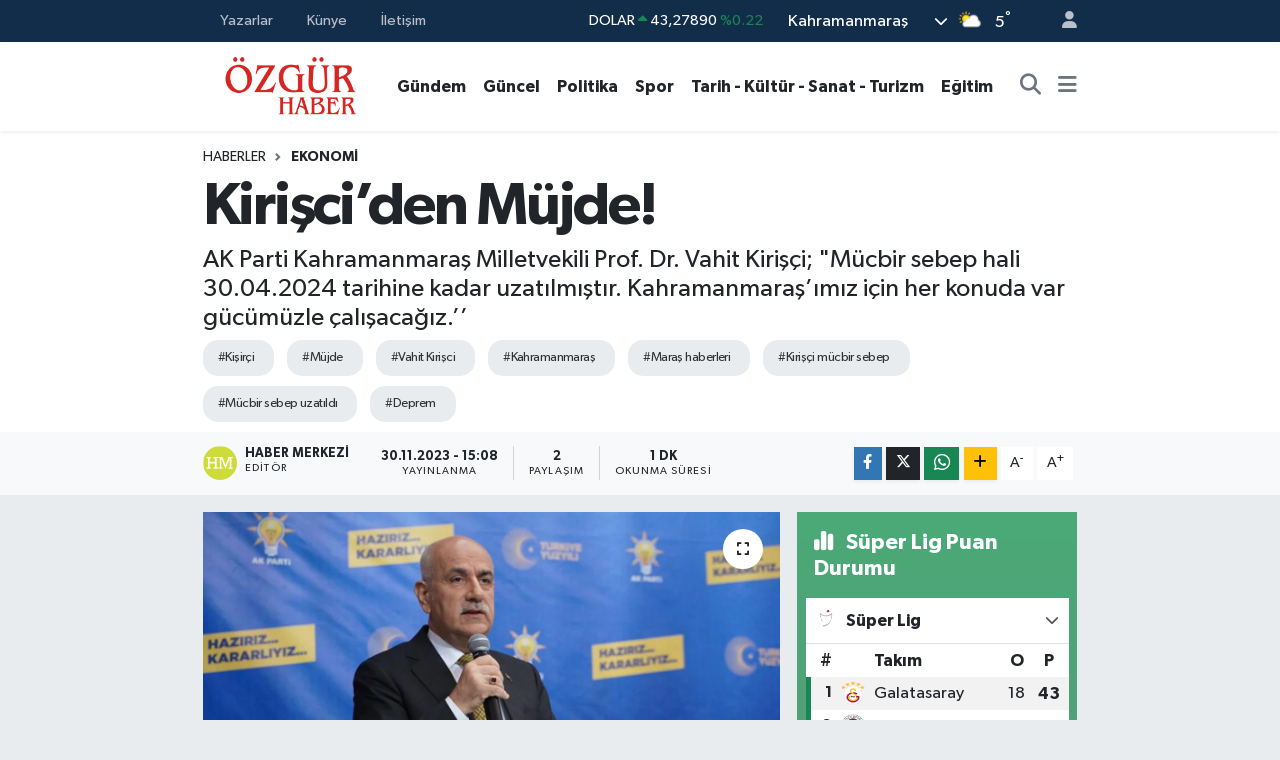

--- FILE ---
content_type: text/html; charset=UTF-8
request_url: https://www.marasozgurhaber.com/kirisciden-mujde
body_size: 26826
content:
<!DOCTYPE html>
<html lang="tr" data-theme="flow">
<head>
<link rel="dns-prefetch" href="//www.marasozgurhaber.com">
<link rel="dns-prefetch" href="//marasozgurhabercom.teimg.com">
<link rel="dns-prefetch" href="//static.tebilisim.com">
<link rel="dns-prefetch" href="//www.googletagmanager.com">
<link rel="dns-prefetch" href="//www.facebook.com">
<link rel="dns-prefetch" href="//www.twitter.com">
<link rel="dns-prefetch" href="//www.instagram.com">
<link rel="dns-prefetch" href="//www.youtube.com">
<link rel="dns-prefetch" href="//api.whatsapp.com">
<link rel="dns-prefetch" href="//www.w3.org">
<link rel="dns-prefetch" href="//x.com">
<link rel="dns-prefetch" href="//www.linkedin.com">
<link rel="dns-prefetch" href="//pinterest.com">
<link rel="dns-prefetch" href="//t.me">
<link rel="dns-prefetch" href="//media.api-sports.io">
<link rel="dns-prefetch" href="//facebook.com">
<link rel="dns-prefetch" href="//tebilisim.com">
<link rel="dns-prefetch" href="//twitter.com">

    <meta charset="utf-8">
<title>Kirişci’den Müjde! - Özgür Haber | Kahramanmaraş&#039;ın Özgür Haber Sitesi</title>
<meta name="description" content="AK Parti Kahramanmaraş Milletvekili Prof. Dr. Vahit Kirişçi; &quot;Mücbir sebep hali 30.04.2024 tarihine kadar uzatılmıştır. Kahramanmaraş’ımız için her konuda var gücümüzle çalışacağız.’’">
<meta name="keywords" content="kişirçi, müjde, Vahit Kirişci, kahramanmaraş, maraş haberleri, kirişçi mücbir sebep, mücbir sebep uzatıldı, deprem">
<link rel="canonical" href="https://www.marasozgurhaber.com/kirisciden-mujde">
<meta name="viewport" content="width=device-width,initial-scale=1">
<meta name="X-UA-Compatible" content="IE=edge">
<meta name="robots" content="max-image-preview:large">
<meta name="theme-color" content="#122d4a">
<meta name="title" content="Kirişci’den Müjde!">
<meta name="articleSection" content="news">
<meta name="datePublished" content="2023-11-30T15:08:00+03:00">
<meta name="dateModified" content="2023-11-30T15:08:00+03:00">
<meta name="articleAuthor" content="Haber Merkezi">
<meta name="author" content="Haber Merkezi">
<link rel="amphtml" href="https://www.marasozgurhaber.com/kirisciden-mujde/amp">
<meta property="og:site_name" content="Maras Özgür Haber">
<meta property="og:title" content="Kirişci’den Müjde!">
<meta property="og:description" content="AK Parti Kahramanmaraş Milletvekili Prof. Dr. Vahit Kirişçi; &quot;Mücbir sebep hali 30.04.2024 tarihine kadar uzatılmıştır. Kahramanmaraş’ımız için her konuda var gücümüzle çalışacağız.’’">
<meta property="og:url" content="https://www.marasozgurhaber.com/kirisciden-mujde">
<meta property="og:image" content="https://marasozgurhabercom.teimg.com/crop/1280x720/marasozgurhaber-com/uploads/2023/11/vahit-kirisci-1.jpg">
<meta property="og:image:width" content="1280">
<meta property="og:image:height" content="720">
<meta property="og:image:alt" content="Kirişci’den Müjde!">
<meta property="og:article:published_time" content="2023-11-30T15:08:00+03:00">
<meta property="og:article:modified_time" content="2023-11-30T15:08:00+03:00">
<meta property="og:type" content="article">
<meta name="twitter:card" content="summary_large_image">
<meta name="twitter:site" content="@Marasozgurhaber">
<meta name="twitter:title" content="Kirişci’den Müjde!">
<meta name="twitter:description" content="AK Parti Kahramanmaraş Milletvekili Prof. Dr. Vahit Kirişçi; &quot;Mücbir sebep hali 30.04.2024 tarihine kadar uzatılmıştır. Kahramanmaraş’ımız için her konuda var gücümüzle çalışacağız.’’">
<meta name="twitter:image" content="https://marasozgurhabercom.teimg.com/crop/1280x720/marasozgurhaber-com/uploads/2023/11/vahit-kirisci-1.jpg">
<meta name="twitter:url" content="https://www.marasozgurhaber.com/kirisciden-mujde">
<link rel="manifest" href="https://www.marasozgurhaber.com/manifest.json?v=6.6.4" />
<link rel="preload" href="https://static.tebilisim.com/flow/assets/css/font-awesome/fa-solid-900.woff2" as="font" type="font/woff2" crossorigin />
<link rel="preload" href="https://static.tebilisim.com/flow/assets/css/font-awesome/fa-brands-400.woff2" as="font" type="font/woff2" crossorigin />
<link rel="preload" href="https://static.tebilisim.com/flow/assets/css/weather-icons/font/weathericons-regular-webfont.woff2" as="font" type="font/woff2" crossorigin />
<link rel="preload" href="https://static.tebilisim.com/flow/vendor/te/fonts/gibson/Gibson-Bold.woff2" as="font" type="font/woff2" crossorigin />
<link rel="preload" href="https://static.tebilisim.com/flow/vendor/te/fonts/gibson/Gibson-BoldItalic.woff2" as="font" type="font/woff2" crossorigin />
<link rel="preload" href="https://static.tebilisim.com/flow/vendor/te/fonts/gibson/Gibson-Italic.woff2" as="font" type="font/woff2" crossorigin />
<link rel="preload" href="https://static.tebilisim.com/flow/vendor/te/fonts/gibson/Gibson-Light.woff2" as="font" type="font/woff2" crossorigin />
<link rel="preload" href="https://static.tebilisim.com/flow/vendor/te/fonts/gibson/Gibson-LightItalic.woff2" as="font" type="font/woff2" crossorigin />
<link rel="preload" href="https://static.tebilisim.com/flow/vendor/te/fonts/gibson/Gibson-SemiBold.woff2" as="font" type="font/woff2" crossorigin />
<link rel="preload" href="https://static.tebilisim.com/flow/vendor/te/fonts/gibson/Gibson-SemiBoldItalic.woff2" as="font" type="font/woff2" crossorigin />
<link rel="preload" href="https://static.tebilisim.com/flow/vendor/te/fonts/gibson/Gibson.woff2" as="font" type="font/woff2" crossorigin />


<link rel="preload" as="style" href="https://static.tebilisim.com/flow/vendor/te/fonts/gibson.css?v=6.6.4">
<link rel="stylesheet" href="https://static.tebilisim.com/flow/vendor/te/fonts/gibson.css?v=6.6.4">

<link rel="preload" as="image" href="https://marasozgurhabercom.teimg.com/crop/1280x720/marasozgurhaber-com/uploads/2023/11/vahit-kirisci-1.jpg">
<style>:root {
        --te-link-color: #333;
        --te-link-hover-color: #000;
        --te-font: "Gibson";
        --te-secondary-font: "Gibson";
        --te-h1-font-size: 60px;
        --te-color: #122d4a;
        --te-hover-color: #194c82;
        --mm-ocd-width: 85%!important; /*  Mobil Menü Genişliği */
        --swiper-theme-color: var(--te-color)!important;
        --header-13-color: #ffc107;
    }</style><link rel="preload" as="style" href="https://static.tebilisim.com/flow/assets/vendor/bootstrap/css/bootstrap.min.css?v=6.6.4">
<link rel="stylesheet" href="https://static.tebilisim.com/flow/assets/vendor/bootstrap/css/bootstrap.min.css?v=6.6.4">
<link rel="preload" as="style" href="https://static.tebilisim.com/flow/assets/css/app6.6.4.min.css">
<link rel="stylesheet" href="https://static.tebilisim.com/flow/assets/css/app6.6.4.min.css">



<script type="application/ld+json">{"@context":"https:\/\/schema.org","@type":"WebSite","url":"https:\/\/www.marasozgurhaber.com","potentialAction":{"@type":"SearchAction","target":"https:\/\/www.marasozgurhaber.com\/arama?q={query}","query-input":"required name=query"}}</script>

<script type="application/ld+json">{"@context":"https:\/\/schema.org","@type":"NewsMediaOrganization","url":"https:\/\/www.marasozgurhaber.com","name":"mara\u015f \u00f6zg\u00fcr haber","logo":"https:\/\/marasozgurhabercom.teimg.com\/marasozgurhaber-com\/uploads\/2023\/09\/zgr-haber-logo.svg","sameAs":["https:\/\/www.facebook.com\/groups\/201404196667752","https:\/\/www.twitter.com\/Marasozgurhaber","https:\/\/www.youtube.com\/kentkulisi","https:\/\/www.instagram.com\/neseyildizhan"]}</script>

<script type="application/ld+json">{"@context":"https:\/\/schema.org","@graph":[{"@type":"SiteNavigationElement","name":"Ana Sayfa","url":"https:\/\/www.marasozgurhaber.com","@id":"https:\/\/www.marasozgurhaber.com"},{"@type":"SiteNavigationElement","name":"Ya\u015fam","url":"https:\/\/www.marasozgurhaber.com\/yasam","@id":"https:\/\/www.marasozgurhaber.com\/yasam"},{"@type":"SiteNavigationElement","name":"Politika","url":"https:\/\/www.marasozgurhaber.com\/politika","@id":"https:\/\/www.marasozgurhaber.com\/politika"},{"@type":"SiteNavigationElement","name":"Ekonomi","url":"https:\/\/www.marasozgurhaber.com\/ekonomi","@id":"https:\/\/www.marasozgurhaber.com\/ekonomi"},{"@type":"SiteNavigationElement","name":"Spor","url":"https:\/\/www.marasozgurhaber.com\/spor","@id":"https:\/\/www.marasozgurhaber.com\/spor"},{"@type":"SiteNavigationElement","name":"Sa\u011fl\u0131k","url":"https:\/\/www.marasozgurhaber.com\/saglik","@id":"https:\/\/www.marasozgurhaber.com\/saglik"},{"@type":"SiteNavigationElement","name":"E\u011fitim","url":"https:\/\/www.marasozgurhaber.com\/egitim","@id":"https:\/\/www.marasozgurhaber.com\/egitim"},{"@type":"SiteNavigationElement","name":"Bilim \/ Teknoloji","url":"https:\/\/www.marasozgurhaber.com\/bilim-teknoloji","@id":"https:\/\/www.marasozgurhaber.com\/bilim-teknoloji"},{"@type":"SiteNavigationElement","name":"G\u00fcndem","url":"https:\/\/www.marasozgurhaber.com\/gundem","@id":"https:\/\/www.marasozgurhaber.com\/gundem"},{"@type":"SiteNavigationElement","name":"G\u00fcncel","url":"https:\/\/www.marasozgurhaber.com\/guncel","@id":"https:\/\/www.marasozgurhaber.com\/guncel"},{"@type":"SiteNavigationElement","name":"K\u00fclt\u00fcr & Sanat","url":"https:\/\/www.marasozgurhaber.com\/kultur-sanat","@id":"https:\/\/www.marasozgurhaber.com\/kultur-sanat"},{"@type":"SiteNavigationElement","name":"Magazin","url":"https:\/\/www.marasozgurhaber.com\/magazin","@id":"https:\/\/www.marasozgurhaber.com\/magazin"},{"@type":"SiteNavigationElement","name":"Al\u0131sveri\u015f","url":"https:\/\/www.marasozgurhaber.com\/alisveris","@id":"https:\/\/www.marasozgurhaber.com\/alisveris"},{"@type":"SiteNavigationElement","name":"D\u00fcnya","url":"https:\/\/www.marasozgurhaber.com\/dunya","@id":"https:\/\/www.marasozgurhaber.com\/dunya"},{"@type":"SiteNavigationElement","name":"Kahramanmara\u015f","url":"https:\/\/www.marasozgurhaber.com\/kahramanmarashaberleri","@id":"https:\/\/www.marasozgurhaber.com\/kahramanmarashaberleri"},{"@type":"SiteNavigationElement","name":"Teknoloji","url":"https:\/\/www.marasozgurhaber.com\/teknoloji","@id":"https:\/\/www.marasozgurhaber.com\/teknoloji"},{"@type":"SiteNavigationElement","name":"Siyaset","url":"https:\/\/www.marasozgurhaber.com\/siyaset","@id":"https:\/\/www.marasozgurhaber.com\/siyaset"},{"@type":"SiteNavigationElement","name":"Gizlilik S\u00f6zle\u015fmesi","url":"https:\/\/www.marasozgurhaber.com\/gizlilik-sozlesmesi","@id":"https:\/\/www.marasozgurhaber.com\/gizlilik-sozlesmesi"},{"@type":"SiteNavigationElement","name":"\u0130leti\u015fim","url":"https:\/\/www.marasozgurhaber.com\/iletisim","@id":"https:\/\/www.marasozgurhaber.com\/iletisim"},{"@type":"SiteNavigationElement","name":"Yazarlar","url":"https:\/\/www.marasozgurhaber.com\/yazarlar","@id":"https:\/\/www.marasozgurhaber.com\/yazarlar"},{"@type":"SiteNavigationElement","name":"Foto Galeri","url":"https:\/\/www.marasozgurhaber.com\/foto-galeri","@id":"https:\/\/www.marasozgurhaber.com\/foto-galeri"},{"@type":"SiteNavigationElement","name":"Video Galeri","url":"https:\/\/www.marasozgurhaber.com\/video","@id":"https:\/\/www.marasozgurhaber.com\/video"},{"@type":"SiteNavigationElement","name":"Biyografiler","url":"https:\/\/www.marasozgurhaber.com\/biyografi","@id":"https:\/\/www.marasozgurhaber.com\/biyografi"},{"@type":"SiteNavigationElement","name":"Firma Rehberi","url":"https:\/\/www.marasozgurhaber.com\/rehber","@id":"https:\/\/www.marasozgurhaber.com\/rehber"},{"@type":"SiteNavigationElement","name":"Seri \u0130lanlar","url":"https:\/\/www.marasozgurhaber.com\/ilan","@id":"https:\/\/www.marasozgurhaber.com\/ilan"},{"@type":"SiteNavigationElement","name":"Vefatlar","url":"https:\/\/www.marasozgurhaber.com\/vefat","@id":"https:\/\/www.marasozgurhaber.com\/vefat"},{"@type":"SiteNavigationElement","name":"R\u00f6portajlar","url":"https:\/\/www.marasozgurhaber.com\/roportaj","@id":"https:\/\/www.marasozgurhaber.com\/roportaj"},{"@type":"SiteNavigationElement","name":"Anketler","url":"https:\/\/www.marasozgurhaber.com\/anketler","@id":"https:\/\/www.marasozgurhaber.com\/anketler"},{"@type":"SiteNavigationElement","name":"Obshtina Ruzhintsi Bug\u00fcn, Yar\u0131n ve 1 Haftal\u0131k Hava Durumu Tahmini","url":"https:\/\/www.marasozgurhaber.com\/obshtina-ruzhintsi-hava-durumu","@id":"https:\/\/www.marasozgurhaber.com\/obshtina-ruzhintsi-hava-durumu"},{"@type":"SiteNavigationElement","name":"Obshtina Ruzhintsi Namaz Vakitleri","url":"https:\/\/www.marasozgurhaber.com\/obshtina-ruzhintsi-namaz-vakitleri","@id":"https:\/\/www.marasozgurhaber.com\/obshtina-ruzhintsi-namaz-vakitleri"},{"@type":"SiteNavigationElement","name":"Puan Durumu ve Fikst\u00fcr","url":"https:\/\/www.marasozgurhaber.com\/futbol\/st-super-lig-puan-durumu-ve-fikstur","@id":"https:\/\/www.marasozgurhaber.com\/futbol\/st-super-lig-puan-durumu-ve-fikstur"}]}</script>

<script type="application/ld+json">{"@context":"https:\/\/schema.org","@type":"BreadcrumbList","itemListElement":[{"@type":"ListItem","position":1,"item":{"@type":"Thing","@id":"https:\/\/www.marasozgurhaber.com","name":"Haberler"}},{"@type":"ListItem","position":2,"item":{"@type":"Thing","@id":"https:\/\/www.marasozgurhaber.com\/ekonomi","name":"Ekonomi"}},{"@type":"ListItem","position":3,"item":{"@type":"Thing","@id":"https:\/\/www.marasozgurhaber.com\/kirisciden-mujde","name":"Kiri\u015fci\u2019den M\u00fcjde!"}}]}</script>
<script type="application/ld+json">{"@context":"https:\/\/schema.org","@type":"NewsArticle","headline":"Kiri\u015fci\u2019den M\u00fcjde!","articleSection":"Ekonomi","dateCreated":"2023-11-30T15:08:00+03:00","datePublished":"2023-11-30T15:08:00+03:00","dateModified":"2023-11-30T15:08:00+03:00","wordCount":214,"genre":"news","mainEntityOfPage":{"@type":"WebPage","@id":"https:\/\/www.marasozgurhaber.com\/kirisciden-mujde"},"articleBody":"Kahramanmara\u015f merkezli 6 \u015eubat'ta meydana gelen depremlerden etkilenen 11 il ve bir il\u00e7ede deprem tarihi itibar\u0131yla ilan edilen ve sonradan kapsam\u0131 daralt\u0131lan m\u00fccbir sebep halinin ilimiz Kahramanmara\u015f\u2019\u0131 kapsayacak \u015fekilde uzat\u0131ld\u0131\u011f\u0131n\u0131, 66. T.C. Kabinesi Tar\u0131m ve Orman Bakan\u0131, Kahramanmara\u015f Milletvekili Tar\u0131m Orman ve K\u00f6y \u0130\u015fleri Komisyon Ba\u015fkan\u0131 Vahit Kiri\u015fci sosyal medyadan m\u00fcjdeledi.\r\n\r\nAdana, Diyarbak\u0131r, Elaz\u0131\u011f, Gaziantep (\u0130slahiye ve Nurda\u011f\u0131 il\u00e7eleri hari\u00e7), Kilis, Osmaniye ve \u015eanl\u0131urfa ile Sivas G\u00fcr\u00fcn'de m\u00fccbir sebep hali 31 Temmuz'da sona ererken Ad\u0131yaman, Hatay, Kahramanmara\u015f ve Malatya ile Gaziantep'in \u0130slahiye ve Nurda\u011f\u0131 il\u00e7elerinde ya\u015fanan ma\u011fduriyetler nedeniyle 30 Kas\u0131m'a kadar uzat\u0131lm\u0131\u015ft\u0131.\r\n\r\nVahit Kiri\u015fci, m\u00fccbir sebep hali devam eden \u015fehrimiz Kahramanmara\u015f ba\u015fta olmak \u00fczere Ad\u0131yaman, Hatay ve Malatya ile Gaziantep'in \u0130slahiye ve Nurda\u011f\u0131 il\u00e7elerinde m\u00fccbir sebep halinin 30 Nisan 2024'e kadar uzat\u0131ld\u0131\u011f\u0131n\u0131 m\u00fcjdeledi.\r\n\r\nKiri\u015fci, Kahramanmara\u015f\u2019\u0131m\u0131zdaki yaralar\u0131 sarmak, felaketin izlerini silmek, \u015fehrimizi tozlar\u0131ndan diriltmek boynumuzun borcudur diyerek sosyal medyas\u0131nda \u2018\u2019Kahramanmara\u015f\u2019\u0131m\u0131zdaki vergi m\u00fckelleflerimiz i\u00e7in 30.11.2023 tarihinde sona erecek m\u00fccbir sebep hali 30.04.2024 Sal\u0131 g\u00fcn\u00fc sonuna kadar uzat\u0131lm\u0131\u015ft\u0131r. Kahramanmara\u015f\u2019\u0131m\u0131z i\u00e7in her konuda var g\u00fcc\u00fcm\u00fczle \u00e7al\u0131\u015faca\u011f\u0131z\u2019\u2019 ifadelerine yer verdi.","description":"AK Parti Kahramanmara\u015f Milletvekili Prof. Dr. Vahit Kiri\u015f\u00e7i; \"M\u00fccbir sebep hali 30.04.2024 tarihine kadar uzat\u0131lm\u0131\u015ft\u0131r. Kahramanmara\u015f\u2019\u0131m\u0131z i\u00e7in her konuda var g\u00fcc\u00fcm\u00fczle \u00e7al\u0131\u015faca\u011f\u0131z.\u2019\u2019","inLanguage":"tr-TR","keywords":["ki\u015fir\u00e7i","m\u00fcjde","Vahit Kiri\u015fci","kahramanmara\u015f","mara\u015f haberleri","kiri\u015f\u00e7i m\u00fccbir sebep","m\u00fccbir sebep uzat\u0131ld\u0131","deprem"],"image":{"@type":"ImageObject","url":"https:\/\/marasozgurhabercom.teimg.com\/crop\/1280x720\/marasozgurhaber-com\/uploads\/2023\/11\/vahit-kirisci-1.jpg","width":"1280","height":"720","caption":"Kiri\u015fci\u2019den M\u00fcjde!"},"publishingPrinciples":"https:\/\/www.marasozgurhaber.com\/gizlilik-sozlesmesi","isFamilyFriendly":"http:\/\/schema.org\/True","isAccessibleForFree":"http:\/\/schema.org\/True","publisher":{"@type":"Organization","name":"mara\u015f \u00f6zg\u00fcr haber","image":"https:\/\/marasozgurhabercom.teimg.com\/marasozgurhaber-com\/uploads\/2023\/09\/zgr-haber-logo.svg","logo":{"@type":"ImageObject","url":"https:\/\/marasozgurhabercom.teimg.com\/marasozgurhaber-com\/uploads\/2023\/09\/zgr-haber-logo.svg","width":"640","height":"375"}},"author":{"@type":"Person","name":"Haber Merkezi","honorificPrefix":"","jobTitle":"","url":null}}</script>





<style>
.mega-menu {z-index: 9999 !important;}
@media screen and (min-width: 1620px) {
    .container {width: 1280px!important; max-width: 1280px!important;}
    #ad_36 {margin-right: 15px !important;}
    #ad_9 {margin-left: 15px !important;}
}

@media screen and (min-width: 1325px) and (max-width: 1620px) {
    .container {width: 1100px!important; max-width: 1100px!important;}
    #ad_36 {margin-right: 100px !important;}
    #ad_9 {margin-left: 100px !important;}
}
@media screen and (min-width: 1295px) and (max-width: 1325px) {
    .container {width: 990px!important; max-width: 990px!important;}
    #ad_36 {margin-right: 165px !important;}
    #ad_9 {margin-left: 165px !important;}
}
@media screen and (min-width: 1200px) and (max-width: 1295px) {
    .container {width: 900px!important; max-width: 900px!important;}
    #ad_36 {margin-right: 210px !important;}
    #ad_9 {margin-left: 210px !important;}

}
</style>



<script async data-cfasync="false"
	src="https://www.googletagmanager.com/gtag/js?id=G-JBBP0HDMYK"></script>
<script data-cfasync="false">
	window.dataLayer = window.dataLayer || [];
	  function gtag(){dataLayer.push(arguments);}
	  gtag('js', new Date());
	  gtag('config', 'G-JBBP0HDMYK');
</script>




</head>




<body class="d-flex flex-column min-vh-100">

    
    

    <header class="header-4">
    <div class="top-header d-none d-lg-block">
        <div class="container">
            <div class="d-flex justify-content-between align-items-center">

                <ul  class="top-menu nav small sticky-top">
        <li class="nav-item   ">
        <a href="/yazarlar" class="nav-link pe-3" target="_self" title="Yazarlar">Yazarlar</a>
        
    </li>
        <li class="nav-item   ">
        <a href="/kunye" class="nav-link pe-3" target="_self" title="Künye">Künye</a>
        
    </li>
        <li class="nav-item   ">
        <a href="/iletisim" class="nav-link pe-3" target="_self" title="İletişim">İletişim</a>
        
    </li>
    </ul>


                                    <div class="position-relative overflow-hidden ms-auto text-end" style="height: 36px;">
                        <!-- PİYASALAR -->
        <div class="newsticker mini small">
        <ul class="newsticker__list list-unstyled" data-header="4">
            <li class="newsticker__item col dolar">DOLAR
                <span class="text-success"><i class="fa fa-caret-up"></i></span>
                <span class="value">43,27890</span>
                <span class="text-success">%0.22</span>
            </li>
            <li class="newsticker__item col euro">EURO
                <span class="text-danger"><i class="fa fa-caret-down"></i></span>
                <span class="value">50,20020</span>
                <span class="text-danger">%-0.1</span>
            </li>
            <li class="newsticker__item col euro">STERLİN
                <span class="text-danger"><i class="fa fa-caret-down"></i></span>
                <span class="value">57,91460</span>
                <span class="text-danger">%-0.02</span>
            </li>
            <li class="newsticker__item col altin">G.ALTIN
                <span class="text-success"><i class="fa fa-caret-minus"></i></span>
                <span class="value">6375,38000</span>
                <span class="text-success">%0</span>
            </li>
            <li class="newsticker__item col bist">BİST100
                <span class="text-success"><i class="fa fa-caret-up"></i></span>
                <span class="value">12.669,00</span>
                <span class="text-success">%170</span>
            </li>
            <li class="newsticker__item col btc">BITCOIN
                <span class="text-danger"><i class="fa fa-caret-down"></i></span>
                <span class="value">95.029,75</span>
                <span class="text-danger">%-0.09</span>
            </li>
        </ul>
    </div>
    

                    </div>
                    <div class="d-flex justify-content-end align-items-center text-light ms-4 weather-widget mini">
                        <!-- HAVA DURUMU -->

<input type="hidden" name="widget_setting_weathercity" value="37.75030360,36.95410700" />

            <div class="weather d-none d-xl-block me-2" data-header="4">
            <div class="custom-selectbox text-white" onclick="if (!window.__cfRLUnblockHandlers) return false; toggleDropdown(this)" style="width: 100%" data-cf-modified-631209280984b13175011339-="">
    <div class="d-flex justify-content-between align-items-center">
        <span style="">Kahramanmaraş</span>
        <i class="fas fa-chevron-down" style="font-size: 14px"></i>
    </div>
    <ul class="bg-white text-dark overflow-widget" style="min-height: 100px; max-height: 300px">
                        <li>
            <a href="https://www.marasozgurhaber.com/adana-hava-durumu" title="Adana Hava Durumu" class="text-dark">
                Adana
            </a>
        </li>
                        <li>
            <a href="https://www.marasozgurhaber.com/adiyaman-hava-durumu" title="Adıyaman Hava Durumu" class="text-dark">
                Adıyaman
            </a>
        </li>
                        <li>
            <a href="https://www.marasozgurhaber.com/afyonkarahisar-hava-durumu" title="Afyonkarahisar Hava Durumu" class="text-dark">
                Afyonkarahisar
            </a>
        </li>
                        <li>
            <a href="https://www.marasozgurhaber.com/agri-hava-durumu" title="Ağrı Hava Durumu" class="text-dark">
                Ağrı
            </a>
        </li>
                        <li>
            <a href="https://www.marasozgurhaber.com/aksaray-hava-durumu" title="Aksaray Hava Durumu" class="text-dark">
                Aksaray
            </a>
        </li>
                        <li>
            <a href="https://www.marasozgurhaber.com/amasya-hava-durumu" title="Amasya Hava Durumu" class="text-dark">
                Amasya
            </a>
        </li>
                        <li>
            <a href="https://www.marasozgurhaber.com/ankara-hava-durumu" title="Ankara Hava Durumu" class="text-dark">
                Ankara
            </a>
        </li>
                        <li>
            <a href="https://www.marasozgurhaber.com/antalya-hava-durumu" title="Antalya Hava Durumu" class="text-dark">
                Antalya
            </a>
        </li>
                        <li>
            <a href="https://www.marasozgurhaber.com/ardahan-hava-durumu" title="Ardahan Hava Durumu" class="text-dark">
                Ardahan
            </a>
        </li>
                        <li>
            <a href="https://www.marasozgurhaber.com/artvin-hava-durumu" title="Artvin Hava Durumu" class="text-dark">
                Artvin
            </a>
        </li>
                        <li>
            <a href="https://www.marasozgurhaber.com/aydin-hava-durumu" title="Aydın Hava Durumu" class="text-dark">
                Aydın
            </a>
        </li>
                        <li>
            <a href="https://www.marasozgurhaber.com/balikesir-hava-durumu" title="Balıkesir Hava Durumu" class="text-dark">
                Balıkesir
            </a>
        </li>
                        <li>
            <a href="https://www.marasozgurhaber.com/bartin-hava-durumu" title="Bartın Hava Durumu" class="text-dark">
                Bartın
            </a>
        </li>
                        <li>
            <a href="https://www.marasozgurhaber.com/batman-hava-durumu" title="Batman Hava Durumu" class="text-dark">
                Batman
            </a>
        </li>
                        <li>
            <a href="https://www.marasozgurhaber.com/bayburt-hava-durumu" title="Bayburt Hava Durumu" class="text-dark">
                Bayburt
            </a>
        </li>
                        <li>
            <a href="https://www.marasozgurhaber.com/bilecik-hava-durumu" title="Bilecik Hava Durumu" class="text-dark">
                Bilecik
            </a>
        </li>
                        <li>
            <a href="https://www.marasozgurhaber.com/bingol-hava-durumu" title="Bingöl Hava Durumu" class="text-dark">
                Bingöl
            </a>
        </li>
                        <li>
            <a href="https://www.marasozgurhaber.com/bitlis-hava-durumu" title="Bitlis Hava Durumu" class="text-dark">
                Bitlis
            </a>
        </li>
                        <li>
            <a href="https://www.marasozgurhaber.com/bolu-hava-durumu" title="Bolu Hava Durumu" class="text-dark">
                Bolu
            </a>
        </li>
                        <li>
            <a href="https://www.marasozgurhaber.com/burdur-hava-durumu" title="Burdur Hava Durumu" class="text-dark">
                Burdur
            </a>
        </li>
                        <li>
            <a href="https://www.marasozgurhaber.com/bursa-hava-durumu" title="Bursa Hava Durumu" class="text-dark">
                Bursa
            </a>
        </li>
                        <li>
            <a href="https://www.marasozgurhaber.com/canakkale-hava-durumu" title="Çanakkale Hava Durumu" class="text-dark">
                Çanakkale
            </a>
        </li>
                        <li>
            <a href="https://www.marasozgurhaber.com/cankiri-hava-durumu" title="Çankırı Hava Durumu" class="text-dark">
                Çankırı
            </a>
        </li>
                        <li>
            <a href="https://www.marasozgurhaber.com/corum-hava-durumu" title="Çorum Hava Durumu" class="text-dark">
                Çorum
            </a>
        </li>
                        <li>
            <a href="https://www.marasozgurhaber.com/denizli-hava-durumu" title="Denizli Hava Durumu" class="text-dark">
                Denizli
            </a>
        </li>
                        <li>
            <a href="https://www.marasozgurhaber.com/diyarbakir-hava-durumu" title="Diyarbakır Hava Durumu" class="text-dark">
                Diyarbakır
            </a>
        </li>
                        <li>
            <a href="https://www.marasozgurhaber.com/duzce-hava-durumu" title="Düzce Hava Durumu" class="text-dark">
                Düzce
            </a>
        </li>
                        <li>
            <a href="https://www.marasozgurhaber.com/edirne-hava-durumu" title="Edirne Hava Durumu" class="text-dark">
                Edirne
            </a>
        </li>
                        <li>
            <a href="https://www.marasozgurhaber.com/elazig-hava-durumu" title="Elazığ Hava Durumu" class="text-dark">
                Elazığ
            </a>
        </li>
                        <li>
            <a href="https://www.marasozgurhaber.com/erzincan-hava-durumu" title="Erzincan Hava Durumu" class="text-dark">
                Erzincan
            </a>
        </li>
                        <li>
            <a href="https://www.marasozgurhaber.com/erzurum-hava-durumu" title="Erzurum Hava Durumu" class="text-dark">
                Erzurum
            </a>
        </li>
                        <li>
            <a href="https://www.marasozgurhaber.com/eskisehir-hava-durumu" title="Eskişehir Hava Durumu" class="text-dark">
                Eskişehir
            </a>
        </li>
                        <li>
            <a href="https://www.marasozgurhaber.com/gaziantep-hava-durumu" title="Gaziantep Hava Durumu" class="text-dark">
                Gaziantep
            </a>
        </li>
                        <li>
            <a href="https://www.marasozgurhaber.com/giresun-hava-durumu" title="Giresun Hava Durumu" class="text-dark">
                Giresun
            </a>
        </li>
                        <li>
            <a href="https://www.marasozgurhaber.com/gumushane-hava-durumu" title="Gümüşhane Hava Durumu" class="text-dark">
                Gümüşhane
            </a>
        </li>
                        <li>
            <a href="https://www.marasozgurhaber.com/hakkari-hava-durumu" title="Hakkâri Hava Durumu" class="text-dark">
                Hakkâri
            </a>
        </li>
                        <li>
            <a href="https://www.marasozgurhaber.com/hatay-hava-durumu" title="Hatay Hava Durumu" class="text-dark">
                Hatay
            </a>
        </li>
                        <li>
            <a href="https://www.marasozgurhaber.com/igdir-hava-durumu" title="Iğdır Hava Durumu" class="text-dark">
                Iğdır
            </a>
        </li>
                        <li>
            <a href="https://www.marasozgurhaber.com/isparta-hava-durumu" title="Isparta Hava Durumu" class="text-dark">
                Isparta
            </a>
        </li>
                        <li>
            <a href="https://www.marasozgurhaber.com/istanbul-hava-durumu" title="İstanbul Hava Durumu" class="text-dark">
                İstanbul
            </a>
        </li>
                        <li>
            <a href="https://www.marasozgurhaber.com/izmir-hava-durumu" title="İzmir Hava Durumu" class="text-dark">
                İzmir
            </a>
        </li>
                        <li>
            <a href="https://www.marasozgurhaber.com/kahramanmaras-hava-durumu" title="Kahramanmaraş Hava Durumu" class="text-dark">
                Kahramanmaraş
            </a>
        </li>
                        <li>
            <a href="https://www.marasozgurhaber.com/karabuk-hava-durumu" title="Karabük Hava Durumu" class="text-dark">
                Karabük
            </a>
        </li>
                        <li>
            <a href="https://www.marasozgurhaber.com/karaman-hava-durumu" title="Karaman Hava Durumu" class="text-dark">
                Karaman
            </a>
        </li>
                        <li>
            <a href="https://www.marasozgurhaber.com/kars-hava-durumu" title="Kars Hava Durumu" class="text-dark">
                Kars
            </a>
        </li>
                        <li>
            <a href="https://www.marasozgurhaber.com/kastamonu-hava-durumu" title="Kastamonu Hava Durumu" class="text-dark">
                Kastamonu
            </a>
        </li>
                        <li>
            <a href="https://www.marasozgurhaber.com/kayseri-hava-durumu" title="Kayseri Hava Durumu" class="text-dark">
                Kayseri
            </a>
        </li>
                        <li>
            <a href="https://www.marasozgurhaber.com/kilis-hava-durumu" title="Kilis Hava Durumu" class="text-dark">
                Kilis
            </a>
        </li>
                        <li>
            <a href="https://www.marasozgurhaber.com/kirikkale-hava-durumu" title="Kırıkkale Hava Durumu" class="text-dark">
                Kırıkkale
            </a>
        </li>
                        <li>
            <a href="https://www.marasozgurhaber.com/kirklareli-hava-durumu" title="Kırklareli Hava Durumu" class="text-dark">
                Kırklareli
            </a>
        </li>
                        <li>
            <a href="https://www.marasozgurhaber.com/kirsehir-hava-durumu" title="Kırşehir Hava Durumu" class="text-dark">
                Kırşehir
            </a>
        </li>
                        <li>
            <a href="https://www.marasozgurhaber.com/kocaeli-hava-durumu" title="Kocaeli Hava Durumu" class="text-dark">
                Kocaeli
            </a>
        </li>
                        <li>
            <a href="https://www.marasozgurhaber.com/konya-hava-durumu" title="Konya Hava Durumu" class="text-dark">
                Konya
            </a>
        </li>
                        <li>
            <a href="https://www.marasozgurhaber.com/kutahya-hava-durumu" title="Kütahya Hava Durumu" class="text-dark">
                Kütahya
            </a>
        </li>
                        <li>
            <a href="https://www.marasozgurhaber.com/malatya-hava-durumu" title="Malatya Hava Durumu" class="text-dark">
                Malatya
            </a>
        </li>
                        <li>
            <a href="https://www.marasozgurhaber.com/manisa-hava-durumu" title="Manisa Hava Durumu" class="text-dark">
                Manisa
            </a>
        </li>
                        <li>
            <a href="https://www.marasozgurhaber.com/mardin-hava-durumu" title="Mardin Hava Durumu" class="text-dark">
                Mardin
            </a>
        </li>
                        <li>
            <a href="https://www.marasozgurhaber.com/mersin-hava-durumu" title="Mersin Hava Durumu" class="text-dark">
                Mersin
            </a>
        </li>
                        <li>
            <a href="https://www.marasozgurhaber.com/mugla-hava-durumu" title="Muğla Hava Durumu" class="text-dark">
                Muğla
            </a>
        </li>
                        <li>
            <a href="https://www.marasozgurhaber.com/mus-hava-durumu" title="Muş Hava Durumu" class="text-dark">
                Muş
            </a>
        </li>
                        <li>
            <a href="https://www.marasozgurhaber.com/nevsehir-hava-durumu" title="Nevşehir Hava Durumu" class="text-dark">
                Nevşehir
            </a>
        </li>
                        <li>
            <a href="https://www.marasozgurhaber.com/nigde-hava-durumu" title="Niğde Hava Durumu" class="text-dark">
                Niğde
            </a>
        </li>
                        <li>
            <a href="https://www.marasozgurhaber.com/ordu-hava-durumu" title="Ordu Hava Durumu" class="text-dark">
                Ordu
            </a>
        </li>
                        <li>
            <a href="https://www.marasozgurhaber.com/osmaniye-hava-durumu" title="Osmaniye Hava Durumu" class="text-dark">
                Osmaniye
            </a>
        </li>
                        <li>
            <a href="https://www.marasozgurhaber.com/rize-hava-durumu" title="Rize Hava Durumu" class="text-dark">
                Rize
            </a>
        </li>
                        <li>
            <a href="https://www.marasozgurhaber.com/sakarya-hava-durumu" title="Sakarya Hava Durumu" class="text-dark">
                Sakarya
            </a>
        </li>
                        <li>
            <a href="https://www.marasozgurhaber.com/samsun-hava-durumu" title="Samsun Hava Durumu" class="text-dark">
                Samsun
            </a>
        </li>
                        <li>
            <a href="https://www.marasozgurhaber.com/sanliurfa-hava-durumu" title="Şanlıurfa Hava Durumu" class="text-dark">
                Şanlıurfa
            </a>
        </li>
                        <li>
            <a href="https://www.marasozgurhaber.com/siirt-hava-durumu" title="Siirt Hava Durumu" class="text-dark">
                Siirt
            </a>
        </li>
                        <li>
            <a href="https://www.marasozgurhaber.com/sinop-hava-durumu" title="Sinop Hava Durumu" class="text-dark">
                Sinop
            </a>
        </li>
                        <li>
            <a href="https://www.marasozgurhaber.com/sivas-hava-durumu" title="Sivas Hava Durumu" class="text-dark">
                Sivas
            </a>
        </li>
                        <li>
            <a href="https://www.marasozgurhaber.com/sirnak-hava-durumu" title="Şırnak Hava Durumu" class="text-dark">
                Şırnak
            </a>
        </li>
                        <li>
            <a href="https://www.marasozgurhaber.com/tekirdag-hava-durumu" title="Tekirdağ Hava Durumu" class="text-dark">
                Tekirdağ
            </a>
        </li>
                        <li>
            <a href="https://www.marasozgurhaber.com/tokat-hava-durumu" title="Tokat Hava Durumu" class="text-dark">
                Tokat
            </a>
        </li>
                        <li>
            <a href="https://www.marasozgurhaber.com/trabzon-hava-durumu" title="Trabzon Hava Durumu" class="text-dark">
                Trabzon
            </a>
        </li>
                        <li>
            <a href="https://www.marasozgurhaber.com/tunceli-hava-durumu" title="Tunceli Hava Durumu" class="text-dark">
                Tunceli
            </a>
        </li>
                        <li>
            <a href="https://www.marasozgurhaber.com/usak-hava-durumu" title="Uşak Hava Durumu" class="text-dark">
                Uşak
            </a>
        </li>
                        <li>
            <a href="https://www.marasozgurhaber.com/van-hava-durumu" title="Van Hava Durumu" class="text-dark">
                Van
            </a>
        </li>
                        <li>
            <a href="https://www.marasozgurhaber.com/yalova-hava-durumu" title="Yalova Hava Durumu" class="text-dark">
                Yalova
            </a>
        </li>
                        <li>
            <a href="https://www.marasozgurhaber.com/yozgat-hava-durumu" title="Yozgat Hava Durumu" class="text-dark">
                Yozgat
            </a>
        </li>
                        <li>
            <a href="https://www.marasozgurhaber.com/zonguldak-hava-durumu" title="Zonguldak Hava Durumu" class="text-dark">
                Zonguldak
            </a>
        </li>
            </ul>
</div>

        </div>
        <div class="d-none d-xl-block" data-header="4">
            <span class="lead me-2">
                <img src="//cdn.weatherapi.com/weather/64x64/day/116.png" class="condition" width="26" height="26" alt="5" />
            </span>
            <span class="degree text-white">5</span><sup class="text-white">°</sup>
        </div>
    
<div data-location='{"city":"TUXX0014"}' class="d-none"></div>


                    </div>
                                <ul class="nav ms-4">
                    <li class="nav-item ms-2"><a class="nav-link pe-0" href="/member/login" title="Üyelik Girişi" target="_blank"><i class="fa fa-user"></i></a></li>
                </ul>
            </div>
        </div>
    </div>
    <nav class="main-menu navbar navbar-expand-lg bg-white shadow-sm py-1">
        <div class="container">
            <div class="d-lg-none">
                <a href="#menu" title="Ana Menü"><i class="fa fa-bars fa-lg"></i></a>
            </div>
            <div>
                                <a class="navbar-brand me-0" href="/" title="Maras Özgür Haber">
                    <img src="https://marasozgurhabercom.teimg.com/marasozgurhaber-com/uploads/2023/09/zgr-haber-logo.svg" alt="Maras Özgür Haber" width="175" height="40" class="light-mode img-fluid flow-logo">
<img src="https://marasozgurhabercom.teimg.com/marasozgurhaber-com/uploads/2023/09/zgr-haber-logo.svg" alt="Maras Özgür Haber" width="175" height="40" class="dark-mode img-fluid flow-logo d-none">

                </a>
                            </div>
            <div class="d-none d-lg-block">
                <ul  class="nav fw-semibold">
        <li class="nav-item   ">
        <a href="/gundem" class="nav-link nav-link text-dark" target="_self" title="Gündem">Gündem</a>
        
    </li>
        <li class="nav-item   ">
        <a href="/guncel" class="nav-link nav-link text-dark" target="_self" title="Güncel">Güncel</a>
        
    </li>
        <li class="nav-item   ">
        <a href="/politika" class="nav-link nav-link text-dark" target="_self" title="Politika">Politika</a>
        
    </li>
        <li class="nav-item   ">
        <a href="/spor" class="nav-link nav-link text-dark" target="_self" title="Spor">Spor</a>
        
    </li>
        <li class="nav-item   ">
        <a href="/kultur-sanat" class="nav-link nav-link text-dark" target="_self" title="Tarih - Kültür - Sanat - Turizm">Tarih - Kültür - Sanat - Turizm</a>
        
    </li>
        <li class="nav-item   ">
        <a href="/egitim" class="nav-link nav-link text-dark" target="_self" title="Eğitim">Eğitim</a>
        
    </li>
    </ul>

            </div>
            <ul class="navigation-menu nav d-flex align-items-center">
                <li class="nav-item">
                    <a href="/arama" class="nav-link" title="Ara">
                        <i class="fa fa-search fa-lg text-secondary"></i>
                    </a>
                </li>
                
                <li class="nav-item dropdown d-none d-lg-block position-static">
                    <a class="nav-link p-0 ms-2 text-secondary" data-bs-toggle="dropdown" href="#" aria-haspopup="true" aria-expanded="false" title="Ana Menü"><i class="fa fa-bars fa-lg"></i></a>
                    <div class="mega-menu dropdown-menu dropdown-menu-end text-capitalize shadow-lg border-0 rounded-0">

    <div class="row g-3 small p-3">

                <div class="col">
            <div class="extra-sections bg-light p-3 border">
                <a href="https://www.marasozgurhaber.com/kahramanmaras-nobetci-eczaneler" title="Nöbetçi Eczaneler" class="d-block border-bottom pb-2 mb-2" target="_self"><i class="fa-solid fa-capsules me-2"></i>Nöbetçi Eczaneler</a>
<a href="https://www.marasozgurhaber.com/kahramanmaras-hava-durumu" title="Hava Durumu" class="d-block border-bottom pb-2 mb-2" target="_self"><i class="fa-solid fa-cloud-sun me-2"></i>Hava Durumu</a>
<a href="https://www.marasozgurhaber.com/kahramanmaras-namaz-vakitleri" title="Namaz Vakitleri" class="d-block border-bottom pb-2 mb-2" target="_self"><i class="fa-solid fa-mosque me-2"></i>Namaz Vakitleri</a>
<a href="https://www.marasozgurhaber.com/kahramanmaras-trafik-durumu" title="Trafik Durumu" class="d-block border-bottom pb-2 mb-2" target="_self"><i class="fa-solid fa-car me-2"></i>Trafik Durumu</a>
<a href="https://www.marasozgurhaber.com/futbol/super-lig-puan-durumu-ve-fikstur" title="Süper Lig Puan Durumu ve Fikstür" class="d-block border-bottom pb-2 mb-2" target="_self"><i class="fa-solid fa-chart-bar me-2"></i>Süper Lig Puan Durumu ve Fikstür</a>
<a href="https://www.marasozgurhaber.com/tum-mansetler" title="Tüm Manşetler" class="d-block border-bottom pb-2 mb-2" target="_self"><i class="fa-solid fa-newspaper me-2"></i>Tüm Manşetler</a>
<a href="https://www.marasozgurhaber.com/sondakika-haberleri" title="Son Dakika Haberleri" class="d-block border-bottom pb-2 mb-2" target="_self"><i class="fa-solid fa-bell me-2"></i>Son Dakika Haberleri</a>

            </div>
        </div>
        
        <div class="col">
        <a href="/yasam" class="d-block border-bottom  pb-2 mb-2" target="_self" title="Yaşam">Yaşam</a>
            <a href="/saglik" class="d-block border-bottom  pb-2 mb-2" target="_self" title="Sağlık">Sağlık</a>
            <a href="/ekonomi" class="d-block border-bottom  pb-2 mb-2" target="_self" title="Ekonomi">Ekonomi</a>
            <a href="/bilim-teknoloji" class="d-block border-bottom  pb-2 mb-2" target="_self" title="Bilim / Teknoloji">Bilim / Teknoloji</a>
            <a href="/magazin" class="d-block border-bottom  pb-2 mb-2" target="_self" title="Magazin">Magazin</a>
            <a href="/alisveris" class="d-block border-bottom  pb-2 mb-2" target="_self" title="Alısveriş">Alısveriş</a>
        </div>


    </div>

    <div class="p-3 bg-light">
                <a class="me-3"
            href="https://www.facebook.com/groups/201404196667752" target="_blank" rel="nofollow noreferrer noopener"><i class="fab fa-facebook me-2 text-navy"></i> Facebook</a>
                        <a class="me-3"
            href="https://www.twitter.com/Marasozgurhaber" target="_blank" rel="nofollow noreferrer noopener"><i class="fab fa-x-twitter "></i> Twitter</a>
                        <a class="me-3"
            href="https://www.instagram.com/neseyildizhan" target="_blank" rel="nofollow noreferrer noopener"><i class="fab fa-instagram me-2 text-magenta"></i> Instagram</a>
                                <a class="me-3"
            href="https://www.youtube.com/kentkulisi" target="_blank" rel="nofollow noreferrer noopener"><i class="fab fa-youtube me-2 text-danger"></i> Youtube</a>
                                                <a class="" href="https://api.whatsapp.com/send?phone=+90 538 526 8973" title="Whatsapp" rel="nofollow noreferrer noopener"><i
            class="fab fa-whatsapp me-2 text-navy"></i> WhatsApp İhbar Hattı</a>    </div>

    <div class="mega-menu-footer p-2 bg-te-color">
        <a class="dropdown-item text-white" href="/kunye" title="Künye"><i class="fa fa-id-card me-2"></i> Künye</a>
        <a class="dropdown-item text-white" href="/iletisim" title="İletişim"><i class="fa fa-envelope me-2"></i> İletişim</a>
        <a class="dropdown-item text-white" href="/rss-baglantilari" title="RSS Bağlantıları"><i class="fa fa-rss me-2"></i> RSS Bağlantıları</a>
        <a class="dropdown-item text-white" href="/member/login" title="Üyelik Girişi"><i class="fa fa-user me-2"></i> Üyelik Girişi</a>
    </div>


</div>

                </li>
            </ul>
        </div>
    </nav>
    <ul  class="mobile-categories d-lg-none list-inline bg-white">
        <li class="list-inline-item">
        <a href="/gundem" class="text-dark" target="_self" title="Gündem">
                Gündem
        </a>
    </li>
        <li class="list-inline-item">
        <a href="/guncel" class="text-dark" target="_self" title="Güncel">
                Güncel
        </a>
    </li>
        <li class="list-inline-item">
        <a href="/politika" class="text-dark" target="_self" title="Politika">
                Politika
        </a>
    </li>
        <li class="list-inline-item">
        <a href="/spor" class="text-dark" target="_self" title="Spor">
                Spor
        </a>
    </li>
        <li class="list-inline-item">
        <a href="/kultur-sanat" class="text-dark" target="_self" title="Tarih - Kültür - Sanat - Turizm">
                Tarih - Kültür - Sanat - Turizm
        </a>
    </li>
        <li class="list-inline-item">
        <a href="/egitim" class="text-dark" target="_self" title="Eğitim">
                Eğitim
        </a>
    </li>
    </ul>


</header>






<main class="single overflow-hidden" style="min-height: 300px">

            <script type="631209280984b13175011339-text/javascript">
document.addEventListener("DOMContentLoaded", function () {
    if (document.querySelector('.bik-ilan-detay')) {
        document.getElementById('story-line').style.display = 'none';
    }
});
</script>
<section id="story-line" class="d-md-none bg-white" data-widget-unique-key="">
    <script type="631209280984b13175011339-text/javascript">
        var story_items = [{"id":"kahramanmaras","photo":"https:\/\/marasozgurhabercom.teimg.com\/crop\/200x200\/marasozgurhaber-com\/uploads\/2026\/01\/buyuk-azerbaycan-bulvari-3.jpeg","name":"Kahramanmara\u015f","items":[{"id":57021,"type":"photo","length":10,"src":"https:\/\/marasozgurhabercom.teimg.com\/crop\/720x1280\/marasozgurhaber-com\/uploads\/2026\/01\/buyuk-azerbaycan-bulvari-3.jpeg","link":"https:\/\/marasozgurhaber.com\/azerbaycan-bulvarinda-altyapisi-tamamlanan-kismin-ustyapisi-yenileniyor","linkText":"Azerbaycan Bulvar\u0131\u2019nda Altyap\u0131s\u0131 Tamamlanan K\u0131sm\u0131n \u00dcstyap\u0131s\u0131 Yenileniyor","time":1768680240},{"id":57018,"type":"photo","length":10,"src":"https:\/\/marasozgurhabercom.teimg.com\/crop\/720x1280\/marasozgurhaber-com\/uploads\/2026\/01\/dursun-ali-erzincanli-7.JPG","link":"https:\/\/marasozgurhaber.com\/dursun-ali-erzincanli-naat-ve-siirleriyle-gonullere-seslendi","linkText":"Dursun Ali Erzincanl\u0131, Naat ve \u015eiirleriyle G\u00f6n\u00fcllere Seslendi","time":1768676340},{"id":57014,"type":"photo","length":10,"src":"https:\/\/marasozgurhabercom.teimg.com\/crop\/720x1280\/marasozgurhaber-com\/uploads\/2026\/01\/buyuk-cocuk-tiyatrosu-6.jpeg","link":"https:\/\/marasozgurhaber.com\/cocuklar-yariyil-tatilinin-ilk-gununu-buyuksehirin-tiyatrosuyla-degerlendirdi","linkText":"\u00c7ocuklar Yar\u0131y\u0131l Tatilinin \u0130lk G\u00fcn\u00fcn\u00fc B\u00fcy\u00fck\u015fehir\u2019in Tiyatrosuyla De\u011ferlendirdi","time":1768675980},{"id":57013,"type":"photo","length":10,"src":"https:\/\/marasozgurhabercom.teimg.com\/crop\/720x1280\/marasozgurhaber-com\/uploads\/2026\/01\/resim-atolyesi-4.JPG","link":"https:\/\/marasozgurhaber.com\/pusula-marastan-genclere-sanat-dolu-atolye","linkText":"Pusula Mara\u015f\u2019tan Gen\u00e7lere Sanat Dolu At\u00f6lye","time":1768675500},{"id":57010,"type":"photo","length":10,"src":"https:\/\/marasozgurhabercom.teimg.com\/crop\/720x1280\/marasozgurhaber-com\/uploads\/2026\/01\/hazir-ayakkabicilar-odasinda-yeni-donem-ismet-kofte-baskan-secildi.webp","link":"https:\/\/marasozgurhaber.com\/hazir-ayakkabicilar-odasinda-yeni-donem-ismet-kofte-baskan-secildi","linkText":"Haz\u0131r Ayakkab\u0131c\u0131lar Odas\u0131\u2019nda Yeni D\u00f6nem: \u0130smet K\u00f6fte Ba\u015fkan Se\u00e7ildi","time":1768666440},{"id":57002,"type":"photo","length":10,"src":"https:\/\/marasozgurhabercom.teimg.com\/crop\/720x1280\/marasozgurhaber-com\/uploads\/2025\/09\/kahramanmarasta-gencler-icin-seramik-workshop.jpg","link":"https:\/\/marasozgurhaber.com\/onikisubat-belediyesinin-seramik-bicimlendirme-kursu-basliyor","linkText":"Oniki\u015fubat Belediyesi\u2019nin Seramik Bi\u00e7imlendirme Kursu Ba\u015fl\u0131yor","time":1768570320},{"id":56999,"type":"photo","length":10,"src":"https:\/\/marasozgurhabercom.teimg.com\/crop\/720x1280\/marasozgurhaber-com\/uploads\/2026\/01\/whatsapp-image-2025-10-10-at-181825-1.jpeg","link":"https:\/\/marasozgurhaber.com\/onikisubat-belediyesi-kir-dugun-salonu-randevu-sistemi-hizmete-acildi","linkText":"Oniki\u015fubat Belediyesi K\u0131r D\u00fc\u011f\u00fcn Salonu Randevu Sistemi Hizmete A\u00e7\u0131ld\u0131","time":1768569900},{"id":56997,"type":"photo","length":10,"src":"https:\/\/marasozgurhabercom.teimg.com\/crop\/720x1280\/marasozgurhaber-com\/uploads\/2026\/01\/kahramanmarasta-cocuklara-ozel-bremen-mizikacilari-oyunu.png","link":"https:\/\/marasozgurhaber.com\/yariyil-tatiline-buyuksehir-imzasi-cocuklara-tiyatro-soleni","linkText":"Yar\u0131y\u0131l Tatiline B\u00fcy\u00fck\u015fehir \u0130mzas\u0131; \u00c7ocuklara Tiyatro \u015e\u00f6leni","time":1768568100},{"id":56995,"type":"photo","length":10,"src":"https:\/\/marasozgurhabercom.teimg.com\/crop\/720x1280\/marasozgurhaber-com\/uploads\/2026\/01\/yedikuyular.jpeg","link":"https:\/\/marasozgurhaber.com\/yedikuyulara-otobus-seferleri-basliyor-2","linkText":"Yedikuyular\u2019a Otob\u00fcs Seferleri Ba\u015fl\u0131yor!","time":1768565580},{"id":56993,"type":"photo","length":10,"src":"https:\/\/marasozgurhabercom.teimg.com\/crop\/720x1280\/marasozgurhaber-com\/uploads\/2026\/01\/kahramanmarasta-miniklere-ozel-masal-dinletisi-4.JPG","link":"https:\/\/marasozgurhaber.com\/buyuksehirden-miniklere-masal-soleni","linkText":"B\u00fcy\u00fck\u015fehir\u2019den Miniklere Masal \u015e\u00f6leni","time":1768564800},{"id":56991,"type":"photo","length":10,"src":"https:\/\/marasozgurhabercom.teimg.com\/crop\/720x1280\/marasozgurhaber-com\/uploads\/2026\/01\/kahramanmarasta-genclere-ozel-12-subat-temali-gezi-programi.jpeg","link":"https:\/\/marasozgurhaber.com\/gencler-12-subat-ruhunu-yerinde-yasayacak","linkText":"Gen\u00e7ler, 12 \u015eubat Ruhunu Yerinde Ya\u015fayacak","time":1768563900},{"id":56987,"type":"photo","length":10,"src":"https:\/\/marasozgurhabercom.teimg.com\/crop\/720x1280\/marasozgurhaber-com\/uploads\/2026\/01\/kahramanmarasta-yil-sonu-sergisi-sanat-tutkunlarini-bekliyor.jpeg","link":"https:\/\/marasozgurhaber.com\/kamekten-renkli-final-yil-sonu-resim-sergisi-sanatseverlerle-bulusuyor","linkText":"KAMEK\u2019ten Renkli Final; Y\u0131l Sonu Resim Sergisi Sanatseverlerle Bulu\u015fuyor","time":1768557600},{"id":56983,"type":"photo","length":10,"src":"https:\/\/marasozgurhabercom.teimg.com\/crop\/720x1280\/marasozgurhaber-com\/uploads\/2026\/01\/kaptan-pengu-ve-arkadaslari-kahramanmarasta-sahneye-cikiyor.jpeg","link":"https:\/\/marasozgurhaber.com\/kaptan-pengu-ve-arkadaslari-miniklerle-bulusmaya-geliyor","linkText":"Kaptan Pengu ve Arkada\u015flar\u0131, Miniklerle Bulu\u015fmaya Geliyor","time":1768557060},{"id":56980,"type":"photo","length":10,"src":"https:\/\/marasozgurhabercom.teimg.com\/crop\/720x1280\/marasozgurhaber-com\/uploads\/2026\/01\/whatsapp-image-2026-01-16-at-114522.jpeg","link":"https:\/\/marasozgurhaber.com\/kahramanmarasta-tsk-personeline-afaddan-depremde-arama-kurtarma-egitimi","linkText":"Kahramanmara\u015f\u2019ta TSK Personeline AFAD\u2019dan Depremde Arama Kurtarma E\u011fitimi","time":1768553400},{"id":56978,"type":"photo","length":10,"src":"https:\/\/marasozgurhabercom.teimg.com\/crop\/720x1280\/marasozgurhaber-com\/uploads\/2026\/01\/bed0d1c1-8e6e-422e-a0d5-0219c8120d8b.jpeg","link":"https:\/\/marasozgurhaber.com\/kahramanmarasta-karne-gunu-faciasi-5-yasindaki-cocuk-hayatini-kaybetti","linkText":"Kahramanmara\u015f\u2019ta Karne G\u00fcn\u00fc Facias\u0131: 5 Ya\u015f\u0131ndaki \u00c7ocuk Hayat\u0131n\u0131 Kaybetti","time":1768552200},{"id":56975,"type":"photo","length":10,"src":"https:\/\/marasozgurhabercom.teimg.com\/crop\/720x1280\/marasozgurhaber-com\/uploads\/2026\/01\/5b3d81dc-672c-402f-9892-56672bf66de7.jpeg","link":"https:\/\/marasozgurhaber.com\/kahramanmarasta-uyusturucu-operasyonu-37-supheli-tutuklandi","linkText":"Kahramanmara\u015f\u2019ta Uyu\u015fturucu Operasyonu: 37 \u015e\u00fcpheli Tutukland\u0131","time":1768551900},{"id":56976,"type":"photo","length":10,"src":"https:\/\/marasozgurhabercom.teimg.com\/crop\/720x1280\/marasozgurhaber-com\/uploads\/2026\/01\/6f3fce21-6b08-4945-86ee-6cc0352a997e.jpeg","link":"https:\/\/marasozgurhaber.com\/kahramanmarasta-ataturke-hakaret-eden-3-cocuk-gozaltina-alindi","linkText":"Kahramanmara\u015f\u2019ta Atat\u00fcrk\u2019e Hakaret Eden 3 \u00c7ocuk G\u00f6zalt\u0131na Al\u0131nd\u0131","time":1768551900}]},{"id":"ekonomi","photo":"https:\/\/marasozgurhabercom.teimg.com\/crop\/200x200\/marasozgurhaber-com\/uploads\/2026\/01\/ciftcilere-226-milyon-tl-destek-hesaplarda.webp","name":"Ekonomi","items":[{"id":57007,"type":"photo","length":10,"src":"https:\/\/marasozgurhabercom.teimg.com\/crop\/720x1280\/marasozgurhaber-com\/uploads\/2026\/01\/ciftcilere-226-milyon-tl-destek-hesaplarda.webp","link":"https:\/\/marasozgurhaber.com\/ciftcilere-226-milyon-tl-destek-hesaplarda","linkText":"\u00c7ift\u00e7ilere 226 Milyon TL Destek Hesaplarda!","time":1768583100}]},{"id":"spor","photo":"https:\/\/marasozgurhabercom.teimg.com\/crop\/200x200\/marasozgurhaber-com\/uploads\/2026\/01\/pfdkdan-153-maddelik-teknik-karar.webp","name":"Spor","items":[{"id":57005,"type":"photo","length":10,"src":"https:\/\/marasozgurhabercom.teimg.com\/crop\/720x1280\/marasozgurhaber-com\/uploads\/2026\/01\/pfdkdan-153-maddelik-teknik-karar.webp","link":"https:\/\/marasozgurhaber.com\/pfdkdan-153-maddelik-teknik-karar","linkText":"PFDK'dan 153 Maddelik 'Teknik' Karar!","time":1768583100}]}]
    </script>
    <div id="stories" class="storiesWrapper p-2"></div>
</section>


    
    <div class="infinite" data-show-advert="1">

    

    <div class="infinite-item d-block" data-id="38372" data-category-id="6" data-reference="TE\Blog\Models\Post" data-json-url="/service/json/featured-infinite.json">

        

        <div class="post-header pt-3 bg-white">

    <div class="container">

        
        <nav class="meta-category d-flex justify-content-lg-start" style="--bs-breadcrumb-divider: url(&#34;data:image/svg+xml,%3Csvg xmlns='http://www.w3.org/2000/svg' width='8' height='8'%3E%3Cpath d='M2.5 0L1 1.5 3.5 4 1 6.5 2.5 8l4-4-4-4z' fill='%236c757d'/%3E%3C/svg%3E&#34;);" aria-label="breadcrumb">
        <ol class="breadcrumb mb-0">
            <li class="breadcrumb-item"><a href="https://www.marasozgurhaber.com" class="breadcrumb_link" target="_self">Haberler</a></li>
            <li class="breadcrumb-item active fw-bold" aria-current="page"><a href="/ekonomi" target="_self" class="breadcrumb_link text-dark" title="Ekonomi">Ekonomi</a></li>
        </ol>
</nav>

        <h1 class="h2 fw-bold text-lg-start headline my-2" itemprop="headline">Kirişci’den Müjde!</h1>
        
        <h2 class="lead text-lg-start text-dark my-2 description" itemprop="description">AK Parti Kahramanmaraş Milletvekili Prof. Dr. Vahit Kirişçi; &quot;Mücbir sebep hali 30.04.2024 tarihine kadar uzatılmıştır. Kahramanmaraş’ımız için her konuda var gücümüzle çalışacağız.’’</h2>
        
        <div class="news-tags">
        <a href="https://www.marasozgurhaber.com/haberleri/kisirci" title="kişirçi" class="news-tags__link" rel="nofollow">#Kişirçi</a>
        <a href="https://www.marasozgurhaber.com/haberleri/mujde-1" title="müjde" class="news-tags__link" rel="nofollow">#Müjde</a>
        <a href="https://www.marasozgurhaber.com/haberleri/vahit-kirisci" title="Vahit Kirişci" class="news-tags__link" rel="nofollow">#Vahit Kirişci</a>
        <a href="https://www.marasozgurhaber.com/haberleri/kahramanmaras" title="kahramanmaraş" class="news-tags__link" rel="nofollow">#Kahramanmaraş</a>
        <a href="https://www.marasozgurhaber.com/haberleri/maras-haberleri" title="maraş haberleri" class="news-tags__link" rel="nofollow">#Maraş haberleri</a>
        <a href="https://www.marasozgurhaber.com/haberleri/kirisci-mucbir-sebep" title="kirişçi mücbir sebep" class="news-tags__link" rel="nofollow">#Kirişçi mücbir sebep</a>
        <a href="https://www.marasozgurhaber.com/haberleri/mucbir-sebep-uzatildi" title="mücbir sebep uzatıldı" class="news-tags__link" rel="nofollow">#Mücbir sebep uzatıldı</a>
        <a href="https://www.marasozgurhaber.com/haberleri/deprem" title="deprem" class="news-tags__link" rel="nofollow">#Deprem</a>
    </div>

    </div>

    <div class="bg-light py-1">
        <div class="container d-flex justify-content-between align-items-center">

            <div class="meta-author">
            <a href="/muhabir/4/haber-merkezi" class="d-flex" title="Haber Merkezi" target="_self">
            <img class="me-2 rounded-circle" width="34" height="34" src="[data-uri]"
                loading="lazy" alt="Haber Merkezi">
            <div class="me-3 flex-column align-items-center justify-content-center">
                <div class="fw-bold text-dark">Haber Merkezi</div>
                <div class="info text-dark">Editör</div>
            </div>
        </a>
    
    <div class="box">
    <time class="fw-bold">30.11.2023 - 15:08</time>
    <span class="info">Yayınlanma</span>
</div>

    <div class="box">
    <span class="fw-bold">2</span>
    <span class="info text-dark">Paylaşım</span>
</div>

    
    <div class="box">
    <span class="fw-bold">1 Dk</span>
    <span class="info text-dark">Okunma Süresi</span>
</div>





</div>


            <div class="share-area justify-content-end align-items-center d-none d-lg-flex">

    <div class="mobile-share-button-container mb-2 d-block d-md-none">
    <button class="btn btn-primary btn-sm rounded-0 shadow-sm w-100" onclick="if (!window.__cfRLUnblockHandlers) return false; handleMobileShare(event, 'Kirişci’den Müjde!', 'https://www.marasozgurhaber.com/kirisciden-mujde')" title="Paylaş" data-cf-modified-631209280984b13175011339-="">
        <i class="fas fa-share-alt me-2"></i>Paylaş
    </button>
</div>

<div class="social-buttons-new d-none d-md-flex justify-content-between">
    <a href="https://www.facebook.com/sharer/sharer.php?u=https%3A%2F%2Fwww.marasozgurhaber.com%2Fkirisciden-mujde" onclick="if (!window.__cfRLUnblockHandlers) return false; initiateDesktopShare(event, 'facebook')" class="btn btn-primary btn-sm rounded-0 shadow-sm me-1" title="Facebook'ta Paylaş" data-platform="facebook" data-share-url="https://www.marasozgurhaber.com/kirisciden-mujde" data-share-title="Kirişci’den Müjde!" rel="noreferrer nofollow noopener external" data-cf-modified-631209280984b13175011339-="">
        <i class="fab fa-facebook-f"></i>
    </a>

    <a href="https://x.com/intent/tweet?url=https%3A%2F%2Fwww.marasozgurhaber.com%2Fkirisciden-mujde&text=Kiri%C5%9Fci%E2%80%99den+M%C3%BCjde%21" onclick="if (!window.__cfRLUnblockHandlers) return false; initiateDesktopShare(event, 'twitter')" class="btn btn-dark btn-sm rounded-0 shadow-sm me-1" title="X'de Paylaş" data-platform="twitter" data-share-url="https://www.marasozgurhaber.com/kirisciden-mujde" data-share-title="Kirişci’den Müjde!" rel="noreferrer nofollow noopener external" data-cf-modified-631209280984b13175011339-="">
        <i class="fab fa-x-twitter text-white"></i>
    </a>

    <a href="https://api.whatsapp.com/send?text=Kiri%C5%9Fci%E2%80%99den+M%C3%BCjde%21+-+https%3A%2F%2Fwww.marasozgurhaber.com%2Fkirisciden-mujde" onclick="if (!window.__cfRLUnblockHandlers) return false; initiateDesktopShare(event, 'whatsapp')" class="btn btn-success btn-sm rounded-0 btn-whatsapp shadow-sm me-1" title="Whatsapp'ta Paylaş" data-platform="whatsapp" data-share-url="https://www.marasozgurhaber.com/kirisciden-mujde" data-share-title="Kirişci’den Müjde!" rel="noreferrer nofollow noopener external" data-cf-modified-631209280984b13175011339-="">
        <i class="fab fa-whatsapp fa-lg"></i>
    </a>

    <div class="dropdown">
        <button class="dropdownButton btn btn-sm rounded-0 btn-warning border-none shadow-sm me-1" type="button" data-bs-toggle="dropdown" name="socialDropdownButton" title="Daha Fazla">
            <i id="icon" class="fa fa-plus"></i>
        </button>

        <ul class="dropdown-menu dropdown-menu-end border-0 rounded-1 shadow">
            <li>
                <a href="https://www.linkedin.com/sharing/share-offsite/?url=https%3A%2F%2Fwww.marasozgurhaber.com%2Fkirisciden-mujde" class="dropdown-item" onclick="if (!window.__cfRLUnblockHandlers) return false; initiateDesktopShare(event, 'linkedin')" data-platform="linkedin" data-share-url="https://www.marasozgurhaber.com/kirisciden-mujde" data-share-title="Kirişci’den Müjde!" rel="noreferrer nofollow noopener external" title="Linkedin" data-cf-modified-631209280984b13175011339-="">
                    <i class="fab fa-linkedin text-primary me-2"></i>Linkedin
                </a>
            </li>
            <li>
                <a href="https://pinterest.com/pin/create/button/?url=https%3A%2F%2Fwww.marasozgurhaber.com%2Fkirisciden-mujde&description=Kiri%C5%9Fci%E2%80%99den+M%C3%BCjde%21&media=" class="dropdown-item" onclick="if (!window.__cfRLUnblockHandlers) return false; initiateDesktopShare(event, 'pinterest')" data-platform="pinterest" data-share-url="https://www.marasozgurhaber.com/kirisciden-mujde" data-share-title="Kirişci’den Müjde!" rel="noreferrer nofollow noopener external" title="Pinterest" data-cf-modified-631209280984b13175011339-="">
                    <i class="fab fa-pinterest text-danger me-2"></i>Pinterest
                </a>
            </li>
            <li>
                <a href="https://t.me/share/url?url=https%3A%2F%2Fwww.marasozgurhaber.com%2Fkirisciden-mujde&text=Kiri%C5%9Fci%E2%80%99den+M%C3%BCjde%21" class="dropdown-item" onclick="if (!window.__cfRLUnblockHandlers) return false; initiateDesktopShare(event, 'telegram')" data-platform="telegram" data-share-url="https://www.marasozgurhaber.com/kirisciden-mujde" data-share-title="Kirişci’den Müjde!" rel="noreferrer nofollow noopener external" title="Telegram" data-cf-modified-631209280984b13175011339-="">
                    <i class="fab fa-telegram-plane text-primary me-2"></i>Telegram
                </a>
            </li>
            <li class="border-0">
                <a class="dropdown-item" href="javascript:void(0)" onclick="if (!window.__cfRLUnblockHandlers) return false; printContent(event)" title="Yazdır" data-cf-modified-631209280984b13175011339-="">
                    <i class="fas fa-print text-dark me-2"></i>
                    Yazdır
                </a>
            </li>
            <li class="border-0">
                <a class="dropdown-item" href="javascript:void(0)" onclick="if (!window.__cfRLUnblockHandlers) return false; copyURL(event, 'https://www.marasozgurhaber.com/kirisciden-mujde')" rel="noreferrer nofollow noopener external" title="Bağlantıyı Kopyala" data-cf-modified-631209280984b13175011339-="">
                    <i class="fas fa-link text-dark me-2"></i>
                    Kopyala
                </a>
            </li>
        </ul>
    </div>
</div>

<script type="631209280984b13175011339-text/javascript">
    var shareableModelId = 38372;
    var shareableModelClass = 'TE\\Blog\\Models\\Post';

    function shareCount(id, model, platform, url) {
        fetch("https://www.marasozgurhaber.com/sharecount", {
            method: 'POST',
            headers: {
                'Content-Type': 'application/json',
                'X-CSRF-TOKEN': document.querySelector('meta[name="csrf-token"]')?.getAttribute('content')
            },
            body: JSON.stringify({ id, model, platform, url })
        }).catch(err => console.error('Share count fetch error:', err));
    }

    function goSharePopup(url, title, width = 600, height = 400) {
        const left = (screen.width - width) / 2;
        const top = (screen.height - height) / 2;
        window.open(
            url,
            title,
            `width=${width},height=${height},left=${left},top=${top},resizable=yes,scrollbars=yes`
        );
    }

    async function handleMobileShare(event, title, url) {
        event.preventDefault();

        if (shareableModelId && shareableModelClass) {
            shareCount(shareableModelId, shareableModelClass, 'native_mobile_share', url);
        }

        const isAndroidWebView = navigator.userAgent.includes('Android') && !navigator.share;

        if (isAndroidWebView) {
            window.location.href = 'androidshare://paylas?title=' + encodeURIComponent(title) + '&url=' + encodeURIComponent(url);
            return;
        }

        if (navigator.share) {
            try {
                await navigator.share({ title: title, url: url });
            } catch (error) {
                if (error.name !== 'AbortError') {
                    console.error('Web Share API failed:', error);
                }
            }
        } else {
            alert("Bu cihaz paylaşımı desteklemiyor.");
        }
    }

    function initiateDesktopShare(event, platformOverride = null) {
        event.preventDefault();
        const anchor = event.currentTarget;
        const platform = platformOverride || anchor.dataset.platform;
        const webShareUrl = anchor.href;
        const contentUrl = anchor.dataset.shareUrl || webShareUrl;

        if (shareableModelId && shareableModelClass && platform) {
            shareCount(shareableModelId, shareableModelClass, platform, contentUrl);
        }

        goSharePopup(webShareUrl, platform ? platform.charAt(0).toUpperCase() + platform.slice(1) : "Share");
    }

    function copyURL(event, urlToCopy) {
        event.preventDefault();
        navigator.clipboard.writeText(urlToCopy).then(() => {
            alert('Bağlantı panoya kopyalandı!');
        }).catch(err => {
            console.error('Could not copy text: ', err);
            try {
                const textArea = document.createElement("textarea");
                textArea.value = urlToCopy;
                textArea.style.position = "fixed";
                document.body.appendChild(textArea);
                textArea.focus();
                textArea.select();
                document.execCommand('copy');
                document.body.removeChild(textArea);
                alert('Bağlantı panoya kopyalandı!');
            } catch (fallbackErr) {
                console.error('Fallback copy failed:', fallbackErr);
            }
        });
    }

    function printContent(event) {
        event.preventDefault();

        const triggerElement = event.currentTarget;
        const contextContainer = triggerElement.closest('.infinite-item') || document;

        const header      = contextContainer.querySelector('.post-header');
        const media       = contextContainer.querySelector('.news-section .col-lg-8 .inner, .news-section .col-lg-8 .ratio, .news-section .col-lg-8 iframe');
        const articleBody = contextContainer.querySelector('.article-text');

        if (!header && !media && !articleBody) {
            window.print();
            return;
        }

        let printHtml = '';
        
        if (header) {
            const titleEl = header.querySelector('h1');
            const descEl  = header.querySelector('.description, h2.lead');

            let cleanHeaderHtml = '<div class="printed-header">';
            if (titleEl) cleanHeaderHtml += titleEl.outerHTML;
            if (descEl)  cleanHeaderHtml += descEl.outerHTML;
            cleanHeaderHtml += '</div>';

            printHtml += cleanHeaderHtml;
        }

        if (media) {
            printHtml += media.outerHTML;
        }

        if (articleBody) {
            const articleClone = articleBody.cloneNode(true);
            articleClone.querySelectorAll('.post-flash').forEach(function (el) {
                el.parentNode.removeChild(el);
            });
            printHtml += articleClone.outerHTML;
        }
        const iframe = document.createElement('iframe');
        iframe.style.position = 'fixed';
        iframe.style.right = '0';
        iframe.style.bottom = '0';
        iframe.style.width = '0';
        iframe.style.height = '0';
        iframe.style.border = '0';
        document.body.appendChild(iframe);

        const frameWindow = iframe.contentWindow || iframe;
        const title = document.title || 'Yazdır';
        const headStyles = Array.from(document.querySelectorAll('link[rel="stylesheet"], style'))
            .map(el => el.outerHTML)
            .join('');

        iframe.onload = function () {
            try {
                frameWindow.focus();
                frameWindow.print();
            } finally {
                setTimeout(function () {
                    document.body.removeChild(iframe);
                }, 1000);
            }
        };

        const doc = frameWindow.document;
        doc.open();
        doc.write(`
            <!doctype html>
            <html lang="tr">
                <head>
<link rel="dns-prefetch" href="//www.marasozgurhaber.com">
<link rel="dns-prefetch" href="//marasozgurhabercom.teimg.com">
<link rel="dns-prefetch" href="//static.tebilisim.com">
<link rel="dns-prefetch" href="//www.googletagmanager.com">
<link rel="dns-prefetch" href="//www.facebook.com">
<link rel="dns-prefetch" href="//www.twitter.com">
<link rel="dns-prefetch" href="//www.instagram.com">
<link rel="dns-prefetch" href="//www.youtube.com">
<link rel="dns-prefetch" href="//api.whatsapp.com">
<link rel="dns-prefetch" href="//www.w3.org">
<link rel="dns-prefetch" href="//x.com">
<link rel="dns-prefetch" href="//www.linkedin.com">
<link rel="dns-prefetch" href="//pinterest.com">
<link rel="dns-prefetch" href="//t.me">
<link rel="dns-prefetch" href="//media.api-sports.io">
<link rel="dns-prefetch" href="//facebook.com">
<link rel="dns-prefetch" href="//tebilisim.com">
<link rel="dns-prefetch" href="//twitter.com">
                    <meta charset="utf-8">
                    <title>${title}</title>
                    ${headStyles}
                    <style>
                        html, body {
                            margin: 0;
                            padding: 0;
                            background: #ffffff;
                        }
                        .printed-article {
                            margin: 0;
                            padding: 20px;
                            box-shadow: none;
                            background: #ffffff;
                        }
                    </style>
                </head>
                <body>
                    <div class="printed-article">
                        ${printHtml}
                    </div>
                </body>
            </html>
        `);
        doc.close();
    }

    var dropdownButton = document.querySelector('.dropdownButton');
    if (dropdownButton) {
        var icon = dropdownButton.querySelector('#icon');
        var parentDropdown = dropdownButton.closest('.dropdown');
        if (parentDropdown && icon) {
            parentDropdown.addEventListener('show.bs.dropdown', function () {
                icon.classList.remove('fa-plus');
                icon.classList.add('fa-minus');
            });
            parentDropdown.addEventListener('hide.bs.dropdown', function () {
                icon.classList.remove('fa-minus');
                icon.classList.add('fa-plus');
            });
        }
    }
</script>

    
        
            <a href="#" title="Metin boyutunu küçült" class="te-textDown btn btn-sm btn-white rounded-0 me-1">A<sup>-</sup></a>
            <a href="#" title="Metin boyutunu büyüt" class="te-textUp btn btn-sm btn-white rounded-0 me-1">A<sup>+</sup></a>

            
        

    
</div>



        </div>


    </div>


</div>




        <div class="container g-0 g-sm-4">

            <div class="news-section overflow-hidden mt-lg-3">
                <div class="row g-3">
                    <div class="col-lg-8">

                        <div class="inner">
    <a href="https://marasozgurhabercom.teimg.com/crop/1280x720/marasozgurhaber-com/uploads/2023/11/vahit-kirisci-1.jpg" class="position-relative d-block" data-fancybox>
                        <div class="zoom-in-out m-3">
            <i class="fa fa-expand" style="font-size: 14px"></i>
        </div>
        <img class="img-fluid" src="https://marasozgurhabercom.teimg.com/crop/1280x720/marasozgurhaber-com/uploads/2023/11/vahit-kirisci-1.jpg" alt="Kirişci’den Müjde!" width="860" height="504" loading="eager" fetchpriority="high" decoding="async" style="width:100%; aspect-ratio: 860 / 504;" />
            </a>
</div>





                        <div class="d-flex d-lg-none justify-content-between align-items-center p-2">

    <div class="mobile-share-button-container mb-2 d-block d-md-none">
    <button class="btn btn-primary btn-sm rounded-0 shadow-sm w-100" onclick="if (!window.__cfRLUnblockHandlers) return false; handleMobileShare(event, 'Kirişci’den Müjde!', 'https://www.marasozgurhaber.com/kirisciden-mujde')" title="Paylaş" data-cf-modified-631209280984b13175011339-="">
        <i class="fas fa-share-alt me-2"></i>Paylaş
    </button>
</div>

<div class="social-buttons-new d-none d-md-flex justify-content-between">
    <a href="https://www.facebook.com/sharer/sharer.php?u=https%3A%2F%2Fwww.marasozgurhaber.com%2Fkirisciden-mujde" onclick="if (!window.__cfRLUnblockHandlers) return false; initiateDesktopShare(event, 'facebook')" class="btn btn-primary btn-sm rounded-0 shadow-sm me-1" title="Facebook'ta Paylaş" data-platform="facebook" data-share-url="https://www.marasozgurhaber.com/kirisciden-mujde" data-share-title="Kirişci’den Müjde!" rel="noreferrer nofollow noopener external" data-cf-modified-631209280984b13175011339-="">
        <i class="fab fa-facebook-f"></i>
    </a>

    <a href="https://x.com/intent/tweet?url=https%3A%2F%2Fwww.marasozgurhaber.com%2Fkirisciden-mujde&text=Kiri%C5%9Fci%E2%80%99den+M%C3%BCjde%21" onclick="if (!window.__cfRLUnblockHandlers) return false; initiateDesktopShare(event, 'twitter')" class="btn btn-dark btn-sm rounded-0 shadow-sm me-1" title="X'de Paylaş" data-platform="twitter" data-share-url="https://www.marasozgurhaber.com/kirisciden-mujde" data-share-title="Kirişci’den Müjde!" rel="noreferrer nofollow noopener external" data-cf-modified-631209280984b13175011339-="">
        <i class="fab fa-x-twitter text-white"></i>
    </a>

    <a href="https://api.whatsapp.com/send?text=Kiri%C5%9Fci%E2%80%99den+M%C3%BCjde%21+-+https%3A%2F%2Fwww.marasozgurhaber.com%2Fkirisciden-mujde" onclick="if (!window.__cfRLUnblockHandlers) return false; initiateDesktopShare(event, 'whatsapp')" class="btn btn-success btn-sm rounded-0 btn-whatsapp shadow-sm me-1" title="Whatsapp'ta Paylaş" data-platform="whatsapp" data-share-url="https://www.marasozgurhaber.com/kirisciden-mujde" data-share-title="Kirişci’den Müjde!" rel="noreferrer nofollow noopener external" data-cf-modified-631209280984b13175011339-="">
        <i class="fab fa-whatsapp fa-lg"></i>
    </a>

    <div class="dropdown">
        <button class="dropdownButton btn btn-sm rounded-0 btn-warning border-none shadow-sm me-1" type="button" data-bs-toggle="dropdown" name="socialDropdownButton" title="Daha Fazla">
            <i id="icon" class="fa fa-plus"></i>
        </button>

        <ul class="dropdown-menu dropdown-menu-end border-0 rounded-1 shadow">
            <li>
                <a href="https://www.linkedin.com/sharing/share-offsite/?url=https%3A%2F%2Fwww.marasozgurhaber.com%2Fkirisciden-mujde" class="dropdown-item" onclick="if (!window.__cfRLUnblockHandlers) return false; initiateDesktopShare(event, 'linkedin')" data-platform="linkedin" data-share-url="https://www.marasozgurhaber.com/kirisciden-mujde" data-share-title="Kirişci’den Müjde!" rel="noreferrer nofollow noopener external" title="Linkedin" data-cf-modified-631209280984b13175011339-="">
                    <i class="fab fa-linkedin text-primary me-2"></i>Linkedin
                </a>
            </li>
            <li>
                <a href="https://pinterest.com/pin/create/button/?url=https%3A%2F%2Fwww.marasozgurhaber.com%2Fkirisciden-mujde&description=Kiri%C5%9Fci%E2%80%99den+M%C3%BCjde%21&media=" class="dropdown-item" onclick="if (!window.__cfRLUnblockHandlers) return false; initiateDesktopShare(event, 'pinterest')" data-platform="pinterest" data-share-url="https://www.marasozgurhaber.com/kirisciden-mujde" data-share-title="Kirişci’den Müjde!" rel="noreferrer nofollow noopener external" title="Pinterest" data-cf-modified-631209280984b13175011339-="">
                    <i class="fab fa-pinterest text-danger me-2"></i>Pinterest
                </a>
            </li>
            <li>
                <a href="https://t.me/share/url?url=https%3A%2F%2Fwww.marasozgurhaber.com%2Fkirisciden-mujde&text=Kiri%C5%9Fci%E2%80%99den+M%C3%BCjde%21" class="dropdown-item" onclick="if (!window.__cfRLUnblockHandlers) return false; initiateDesktopShare(event, 'telegram')" data-platform="telegram" data-share-url="https://www.marasozgurhaber.com/kirisciden-mujde" data-share-title="Kirişci’den Müjde!" rel="noreferrer nofollow noopener external" title="Telegram" data-cf-modified-631209280984b13175011339-="">
                    <i class="fab fa-telegram-plane text-primary me-2"></i>Telegram
                </a>
            </li>
            <li class="border-0">
                <a class="dropdown-item" href="javascript:void(0)" onclick="if (!window.__cfRLUnblockHandlers) return false; printContent(event)" title="Yazdır" data-cf-modified-631209280984b13175011339-="">
                    <i class="fas fa-print text-dark me-2"></i>
                    Yazdır
                </a>
            </li>
            <li class="border-0">
                <a class="dropdown-item" href="javascript:void(0)" onclick="if (!window.__cfRLUnblockHandlers) return false; copyURL(event, 'https://www.marasozgurhaber.com/kirisciden-mujde')" rel="noreferrer nofollow noopener external" title="Bağlantıyı Kopyala" data-cf-modified-631209280984b13175011339-="">
                    <i class="fas fa-link text-dark me-2"></i>
                    Kopyala
                </a>
            </li>
        </ul>
    </div>
</div>

<script type="631209280984b13175011339-text/javascript">
    var shareableModelId = 38372;
    var shareableModelClass = 'TE\\Blog\\Models\\Post';

    function shareCount(id, model, platform, url) {
        fetch("https://www.marasozgurhaber.com/sharecount", {
            method: 'POST',
            headers: {
                'Content-Type': 'application/json',
                'X-CSRF-TOKEN': document.querySelector('meta[name="csrf-token"]')?.getAttribute('content')
            },
            body: JSON.stringify({ id, model, platform, url })
        }).catch(err => console.error('Share count fetch error:', err));
    }

    function goSharePopup(url, title, width = 600, height = 400) {
        const left = (screen.width - width) / 2;
        const top = (screen.height - height) / 2;
        window.open(
            url,
            title,
            `width=${width},height=${height},left=${left},top=${top},resizable=yes,scrollbars=yes`
        );
    }

    async function handleMobileShare(event, title, url) {
        event.preventDefault();

        if (shareableModelId && shareableModelClass) {
            shareCount(shareableModelId, shareableModelClass, 'native_mobile_share', url);
        }

        const isAndroidWebView = navigator.userAgent.includes('Android') && !navigator.share;

        if (isAndroidWebView) {
            window.location.href = 'androidshare://paylas?title=' + encodeURIComponent(title) + '&url=' + encodeURIComponent(url);
            return;
        }

        if (navigator.share) {
            try {
                await navigator.share({ title: title, url: url });
            } catch (error) {
                if (error.name !== 'AbortError') {
                    console.error('Web Share API failed:', error);
                }
            }
        } else {
            alert("Bu cihaz paylaşımı desteklemiyor.");
        }
    }

    function initiateDesktopShare(event, platformOverride = null) {
        event.preventDefault();
        const anchor = event.currentTarget;
        const platform = platformOverride || anchor.dataset.platform;
        const webShareUrl = anchor.href;
        const contentUrl = anchor.dataset.shareUrl || webShareUrl;

        if (shareableModelId && shareableModelClass && platform) {
            shareCount(shareableModelId, shareableModelClass, platform, contentUrl);
        }

        goSharePopup(webShareUrl, platform ? platform.charAt(0).toUpperCase() + platform.slice(1) : "Share");
    }

    function copyURL(event, urlToCopy) {
        event.preventDefault();
        navigator.clipboard.writeText(urlToCopy).then(() => {
            alert('Bağlantı panoya kopyalandı!');
        }).catch(err => {
            console.error('Could not copy text: ', err);
            try {
                const textArea = document.createElement("textarea");
                textArea.value = urlToCopy;
                textArea.style.position = "fixed";
                document.body.appendChild(textArea);
                textArea.focus();
                textArea.select();
                document.execCommand('copy');
                document.body.removeChild(textArea);
                alert('Bağlantı panoya kopyalandı!');
            } catch (fallbackErr) {
                console.error('Fallback copy failed:', fallbackErr);
            }
        });
    }

    function printContent(event) {
        event.preventDefault();

        const triggerElement = event.currentTarget;
        const contextContainer = triggerElement.closest('.infinite-item') || document;

        const header      = contextContainer.querySelector('.post-header');
        const media       = contextContainer.querySelector('.news-section .col-lg-8 .inner, .news-section .col-lg-8 .ratio, .news-section .col-lg-8 iframe');
        const articleBody = contextContainer.querySelector('.article-text');

        if (!header && !media && !articleBody) {
            window.print();
            return;
        }

        let printHtml = '';
        
        if (header) {
            const titleEl = header.querySelector('h1');
            const descEl  = header.querySelector('.description, h2.lead');

            let cleanHeaderHtml = '<div class="printed-header">';
            if (titleEl) cleanHeaderHtml += titleEl.outerHTML;
            if (descEl)  cleanHeaderHtml += descEl.outerHTML;
            cleanHeaderHtml += '</div>';

            printHtml += cleanHeaderHtml;
        }

        if (media) {
            printHtml += media.outerHTML;
        }

        if (articleBody) {
            const articleClone = articleBody.cloneNode(true);
            articleClone.querySelectorAll('.post-flash').forEach(function (el) {
                el.parentNode.removeChild(el);
            });
            printHtml += articleClone.outerHTML;
        }
        const iframe = document.createElement('iframe');
        iframe.style.position = 'fixed';
        iframe.style.right = '0';
        iframe.style.bottom = '0';
        iframe.style.width = '0';
        iframe.style.height = '0';
        iframe.style.border = '0';
        document.body.appendChild(iframe);

        const frameWindow = iframe.contentWindow || iframe;
        const title = document.title || 'Yazdır';
        const headStyles = Array.from(document.querySelectorAll('link[rel="stylesheet"], style'))
            .map(el => el.outerHTML)
            .join('');

        iframe.onload = function () {
            try {
                frameWindow.focus();
                frameWindow.print();
            } finally {
                setTimeout(function () {
                    document.body.removeChild(iframe);
                }, 1000);
            }
        };

        const doc = frameWindow.document;
        doc.open();
        doc.write(`
            <!doctype html>
            <html lang="tr">
                <head>
<link rel="dns-prefetch" href="//www.marasozgurhaber.com">
<link rel="dns-prefetch" href="//marasozgurhabercom.teimg.com">
<link rel="dns-prefetch" href="//static.tebilisim.com">
<link rel="dns-prefetch" href="//www.googletagmanager.com">
<link rel="dns-prefetch" href="//www.facebook.com">
<link rel="dns-prefetch" href="//www.twitter.com">
<link rel="dns-prefetch" href="//www.instagram.com">
<link rel="dns-prefetch" href="//www.youtube.com">
<link rel="dns-prefetch" href="//api.whatsapp.com">
<link rel="dns-prefetch" href="//www.w3.org">
<link rel="dns-prefetch" href="//x.com">
<link rel="dns-prefetch" href="//www.linkedin.com">
<link rel="dns-prefetch" href="//pinterest.com">
<link rel="dns-prefetch" href="//t.me">
<link rel="dns-prefetch" href="//media.api-sports.io">
<link rel="dns-prefetch" href="//facebook.com">
<link rel="dns-prefetch" href="//tebilisim.com">
<link rel="dns-prefetch" href="//twitter.com">
                    <meta charset="utf-8">
                    <title>${title}</title>
                    ${headStyles}
                    <style>
                        html, body {
                            margin: 0;
                            padding: 0;
                            background: #ffffff;
                        }
                        .printed-article {
                            margin: 0;
                            padding: 20px;
                            box-shadow: none;
                            background: #ffffff;
                        }
                    </style>
                </head>
                <body>
                    <div class="printed-article">
                        ${printHtml}
                    </div>
                </body>
            </html>
        `);
        doc.close();
    }

    var dropdownButton = document.querySelector('.dropdownButton');
    if (dropdownButton) {
        var icon = dropdownButton.querySelector('#icon');
        var parentDropdown = dropdownButton.closest('.dropdown');
        if (parentDropdown && icon) {
            parentDropdown.addEventListener('show.bs.dropdown', function () {
                icon.classList.remove('fa-plus');
                icon.classList.add('fa-minus');
            });
            parentDropdown.addEventListener('hide.bs.dropdown', function () {
                icon.classList.remove('fa-minus');
                icon.classList.add('fa-plus');
            });
        }
    }
</script>

    
        
        <div class="google-news share-are text-end">

            <a href="#" title="Metin boyutunu küçült" class="te-textDown btn btn-sm btn-white rounded-0 me-1">A<sup>-</sup></a>
            <a href="#" title="Metin boyutunu büyüt" class="te-textUp btn btn-sm btn-white rounded-0 me-1">A<sup>+</sup></a>

            
        </div>
        

    
</div>


                        <div class="card border-0 rounded-0 mb-3">
                            <div class="article-text container-padding" data-text-id="38372" property="articleBody">
                                
                                <p>Kahramanmaraş merkezli 6 Şubat'ta meydana gelen depremlerden etkilenen 11 il ve bir ilçede deprem tarihi itibarıyla ilan edilen ve sonradan kapsamı daraltılan mücbir sebep halinin ilimiz Kahramanmaraş’ı kapsayacak şekilde uzatıldığını, 66. T.C. Kabinesi Tarım ve Orman Bakanı, Kahramanmaraş Milletvekili Tarım Orman ve Köy İşleri Komisyon Başkanı Vahit Kirişci sosyal medyadan müjdeledi.</p><div id="ad_121" data-channel="121" data-advert="temedya" data-rotation="120" class="mb-3 text-center"></div>
                                <div id="ad_121_mobile" data-channel="121" data-advert="temedya" data-rotation="120" class="mb-3 text-center"></div>

<p>Adana, Diyarbakır, Elazığ, Gaziantep (İslahiye ve Nurdağı ilçeleri hariç), Kilis, Osmaniye ve Şanlıurfa ile Sivas Gürün'de mücbir sebep hali 31 Temmuz'da sona ererken Adıyaman, Hatay, Kahramanmaraş ve Malatya ile Gaziantep'in İslahiye ve Nurdağı ilçelerinde yaşanan mağduriyetler nedeniyle 30 Kasım'a kadar uzatılmıştı.</p>

<p>Vahit Kirişci, mücbir sebep hali devam eden şehrimiz Kahramanmaraş başta olmak üzere Adıyaman, Hatay ve Malatya ile Gaziantep'in İslahiye ve Nurdağı ilçelerinde mücbir sebep halinin 30 Nisan 2024'e kadar uzatıldığını müjdeledi.</p><div class="post-flash">
        <!--<h3 class="post-flash__title">Gözden kaçırmayın</h3>-->
                <a class="d-block bg-danger text-light my-3 p-1" href="/turkiyenin-2025-alisveris-haritasi-ortaya-cikti" title="Türkiye&#039;nin 2025 Alışveriş Haritası Ortaya Çıktı" target="_self">
            <div class="row g-0 align-items-center">
            <div class="col-5 col-sm-3">
                <img src="https://marasozgurhabercom.teimg.com/crop/250x150/marasozgurhaber-com/uploads/2026/01/turkiyenin-2025-alisveris-haritasi-ortaya-cikti.webp" loading="lazy" width="860" height="504" alt="Türkiye&#039;nin 2025 Alışveriş Haritası Ortaya Çıktı" class="img-fluid">
            </div>
            <div class="col-7 col-sm-9">
                <div class="post-flash-heading p-2">
                <div class="title-3-line mb-0 mb-md-2 fw-bold lh-sm text-white">Türkiye&#039;nin 2025 Alışveriş Haritası Ortaya Çıktı</div>
                <div class="btn btn-white text-danger btn-sm fw-bold d-none d-md-inline border-0" style="background-color: #fff!important ">İçeriği Görüntüle <i class="fa fa-arrow-right ps-2"></i></div>
                </div>
            </div>
            </div>
        </a>
            </div>


<p>Kirişci, Kahramanmaraş’ımızdaki yaraları sarmak, felaketin izlerini silmek, şehrimizi tozlarından diriltmek boynumuzun borcudur diyerek sosyal medyasında ‘’Kahramanmaraş’ımızdaki vergi mükelleflerimiz için 30.11.2023 tarihinde sona erecek mücbir sebep hali 30.04.2024 Salı günü sonuna kadar uzatılmıştır. Kahramanmaraş’ımız için her konuda var gücümüzle çalışacağız’’ ifadelerine yer verdi.</p></p><div class="article-source py-3 small ">
                </div>

                                                                
                            </div>
                        </div>

                        <div class="editors-choice my-3">
        <div class="row g-2">
                            <div class="col-12">
                    <a class="d-block bg-te-color p-1" href="/pusula-marastan-genclere-sanat-dolu-atolye" title="Pusula Maraş’tan Gençlere Sanat Dolu Atölye" target="_self">
                        <div class="row g-1 align-items-center">
                            <div class="col-5 col-sm-3">
                                <img src="https://marasozgurhabercom.teimg.com/crop/250x150/marasozgurhaber-com/uploads/2026/01/resim-atolyesi-4.JPG" loading="lazy" width="860" height="504"
                                    alt="Pusula Maraş’tan Gençlere Sanat Dolu Atölye" class="img-fluid">
                            </div>
                            <div class="col-7 col-sm-9">
                                <div class="post-flash-heading p-2 text-white">
                                    <span class="mini-title d-none d-md-inline">Editörün Seçtiği</span>
                                    <div class="h4 title-3-line mb-0 fw-bold lh-sm">
                                        Pusula Maraş’tan Gençlere Sanat Dolu Atölye
                                    </div>
                                </div>
                            </div>
                        </div>
                    </a>
                </div>
                            <div class="col-12">
                    <a class="d-block bg-te-color p-1" href="/hazir-ayakkabicilar-odasinda-yeni-donem-ismet-kofte-baskan-secildi" title="Hazır Ayakkabıcılar Odası’nda Yeni Dönem: İsmet Köfte Başkan Seçildi" target="_self">
                        <div class="row g-1 align-items-center">
                            <div class="col-5 col-sm-3">
                                <img src="https://marasozgurhabercom.teimg.com/crop/250x150/marasozgurhaber-com/uploads/2026/01/hazir-ayakkabicilar-odasinda-yeni-donem-ismet-kofte-baskan-secildi.webp" loading="lazy" width="860" height="504"
                                    alt="Hazır Ayakkabıcılar Odası’nda Yeni Dönem: İsmet Köfte Başkan Seçildi" class="img-fluid">
                            </div>
                            <div class="col-7 col-sm-9">
                                <div class="post-flash-heading p-2 text-white">
                                    <span class="mini-title d-none d-md-inline">Editörün Seçtiği</span>
                                    <div class="h4 title-3-line mb-0 fw-bold lh-sm">
                                        Hazır Ayakkabıcılar Odası’nda Yeni Dönem: İsmet Köfte Başkan Seçildi
                                    </div>
                                </div>
                            </div>
                        </div>
                    </a>
                </div>
                            <div class="col-12">
                    <a class="d-block bg-te-color p-1" href="/kahramanmarasta-jandarmadan-bir-haftada-sucla-mucadele-raporu" title="Kahramanmaraş’ta Jandarmadan Bir Haftada Suçla Mücadele Raporu" target="_self">
                        <div class="row g-1 align-items-center">
                            <div class="col-5 col-sm-3">
                                <img src="https://marasozgurhabercom.teimg.com/crop/250x150/marasozgurhaber-com/uploads/2026/01/whatsapp-image-2026-01-14-at-203945.jpeg" loading="lazy" width="860" height="504"
                                    alt="Kahramanmaraş’ta Jandarmadan Bir Haftada Suçla Mücadele Raporu" class="img-fluid">
                            </div>
                            <div class="col-7 col-sm-9">
                                <div class="post-flash-heading p-2 text-white">
                                    <span class="mini-title d-none d-md-inline">Editörün Seçtiği</span>
                                    <div class="h4 title-3-line mb-0 fw-bold lh-sm">
                                        Kahramanmaraş’ta Jandarmadan Bir Haftada Suçla Mücadele Raporu
                                    </div>
                                </div>
                            </div>
                        </div>
                    </a>
                </div>
                    </div>
    </div>





                        <div class="author-box my-3 p-3 bg-white">
        <div class="d-flex">
            <div class="flex-shrink-0">
                <a href="/muhabir/4/haber-merkezi" title="Haber Merkezi">
                    <img class="img-fluid rounded-circle" width="96" height="96"
                        src="[data-uri]" loading="lazy"
                        alt="Haber Merkezi">
                </a>
            </div>
            <div class="flex-grow-1 align-self-center ms-3">
                <div class="text-dark small text-uppercase">Editör Hakkında</div>
                <div class="h4"><a href="/muhabir/4/haber-merkezi" title="Haber Merkezi">Haber Merkezi</a></div>
                <div class="text-secondary small show-all-text mb-2"></div>

                <div class="social-buttons d-flex justify-content-start">
                                            <a href="/cdn-cgi/l/email-protection#225647404b4e4b514b4f111662454f434b4e0c414d4f" class="btn btn-outline-dark btn-sm me-1 rounded-1" title="E-Mail" target="_blank"><i class="fa fa-envelope"></i></a>
                                                                                                                                        </div>

            </div>
        </div>
    </div>





                        <div class="related-news my-3 bg-white p-3">
    <div class="section-title d-flex mb-3 align-items-center">
        <div class="h2 lead flex-shrink-1 text-te-color m-0 text-nowrap fw-bold">Bunlar da ilginizi çekebilir</div>
        <div class="flex-grow-1 title-line ms-3"></div>
    </div>
    <div class="row g-3">
                <div class="col-6 col-lg-4">
            <a href="/ciftcilere-226-milyon-tl-destek-hesaplarda" title="Çiftçilere 226 Milyon TL Destek Hesaplarda!" target="_self">
                <img class="img-fluid" src="https://marasozgurhabercom.teimg.com/crop/250x150/marasozgurhaber-com/uploads/2026/01/ciftcilere-226-milyon-tl-destek-hesaplarda.webp" width="860" height="504" alt="Çiftçilere 226 Milyon TL Destek Hesaplarda!"></a>
                <h3 class="h5 mt-1">
                    <a href="/ciftcilere-226-milyon-tl-destek-hesaplarda" title="Çiftçilere 226 Milyon TL Destek Hesaplarda!" target="_self">Çiftçilere 226 Milyon TL Destek Hesaplarda!</a>
                </h3>
            </a>
        </div>
                <div class="col-6 col-lg-4">
            <a href="/dahilde-isleme-kdv-istisnasi-sona-erdi-ihracatcilar-zor-durumda-kaldi" title="Dahilde İşleme KDV İstisnası Sona Erdi... İhracatçılar Zor Durumda Kaldı" target="_self">
                <img class="img-fluid" src="https://marasozgurhabercom.teimg.com/crop/250x150/marasozgurhaber-com/uploads/2026/01/dahilde-isleme-kdv-istisnasi-sona-erdi-ihracatcilar-zor-durumda-kaldi.webp" width="860" height="504" alt="Dahilde İşleme KDV İstisnası Sona Erdi... İhracatçılar Zor Durumda Kaldı"></a>
                <h3 class="h5 mt-1">
                    <a href="/dahilde-isleme-kdv-istisnasi-sona-erdi-ihracatcilar-zor-durumda-kaldi" title="Dahilde İşleme KDV İstisnası Sona Erdi... İhracatçılar Zor Durumda Kaldı" target="_self">Dahilde İşleme KDV İstisnası Sona Erdi... İhracatçılar Zor Durumda Kaldı</a>
                </h3>
            </a>
        </div>
                <div class="col-6 col-lg-4">
            <a href="/enflasyon-rakamlari-aciklandi-memur-ve-emeklinin-maas-zammi-belli-oldu" title="Enflasyon Rakamları Açıklandı... Memur ve Emeklinin Maaş Zammı Belli Oldu?" target="_self">
                <img class="img-fluid" src="https://marasozgurhabercom.teimg.com/crop/250x150/marasozgurhaber-com/uploads/2026/01/enflasyon-rakamlari-aciklandi-memur-ve-emeklinin-maas-zammi-belli-oldu.webp" width="860" height="504" alt="Enflasyon Rakamları Açıklandı... Memur ve Emeklinin Maaş Zammı Belli Oldu?"></a>
                <h3 class="h5 mt-1">
                    <a href="/enflasyon-rakamlari-aciklandi-memur-ve-emeklinin-maas-zammi-belli-oldu" title="Enflasyon Rakamları Açıklandı... Memur ve Emeklinin Maaş Zammı Belli Oldu?" target="_self">Enflasyon Rakamları Açıklandı... Memur ve Emeklinin Maaş Zammı Belli Oldu?</a>
                </h3>
            </a>
        </div>
                <div class="col-6 col-lg-4">
            <a href="/girisimcilere-2-milyon-tlye-kadar-destek" title="Girişimcilere 2 Milyon TL&#039;ye Kadar Destek" target="_self">
                <img class="img-fluid" src="https://marasozgurhabercom.teimg.com/crop/250x150/marasozgurhaber-com/uploads/2026/01/girisimcilere-2-milyon-tlye-kadar-destek.webp" width="860" height="504" alt="Girişimcilere 2 Milyon TL&#039;ye Kadar Destek"></a>
                <h3 class="h5 mt-1">
                    <a href="/girisimcilere-2-milyon-tlye-kadar-destek" title="Girişimcilere 2 Milyon TL&#039;ye Kadar Destek" target="_self">Girişimcilere 2 Milyon TL&#039;ye Kadar Destek</a>
                </h3>
            </a>
        </div>
                <div class="col-6 col-lg-4">
            <a href="/turkiyenin-2025-alisveris-haritasi-ortaya-cikti" title="Türkiye&#039;nin 2025 Alışveriş Haritası Ortaya Çıktı" target="_self">
                <img class="img-fluid" src="https://marasozgurhabercom.teimg.com/crop/250x150/marasozgurhaber-com/uploads/2026/01/turkiyenin-2025-alisveris-haritasi-ortaya-cikti.webp" width="860" height="504" alt="Türkiye&#039;nin 2025 Alışveriş Haritası Ortaya Çıktı"></a>
                <h3 class="h5 mt-1">
                    <a href="/turkiyenin-2025-alisveris-haritasi-ortaya-cikti" title="Türkiye&#039;nin 2025 Alışveriş Haritası Ortaya Çıktı" target="_self">Türkiye&#039;nin 2025 Alışveriş Haritası Ortaya Çıktı</a>
                </h3>
            </a>
        </div>
                <div class="col-6 col-lg-4">
            <a href="/benzin-ve-motorine-yilin-ilk-zammi" title="Benzin ve Motorine Yılın İlk Zammı" target="_self">
                <img class="img-fluid" src="https://marasozgurhabercom.teimg.com/crop/250x150/marasozgurhaber-com/uploads/2026/01/benzin-ve-motorine-yilin-ilk-zammi.webp" width="860" height="504" alt="Benzin ve Motorine Yılın İlk Zammı"></a>
                <h3 class="h5 mt-1">
                    <a href="/benzin-ve-motorine-yilin-ilk-zammi" title="Benzin ve Motorine Yılın İlk Zammı" target="_self">Benzin ve Motorine Yılın İlk Zammı</a>
                </h3>
            </a>
        </div>
            </div>
</div>


                        <div id="ad_133" data-channel="133" data-advert="temedya" data-rotation="120" class="d-none d-sm-flex flex-column align-items-center justify-content-start text-center mx-auto overflow-hidden my-3" data-affix="0"></div><div id="ad_133_mobile" data-channel="133" data-advert="temedya" data-rotation="120" class="d-flex d-sm-none flex-column align-items-center justify-content-start text-center mx-auto overflow-hidden my-3" data-affix="0"></div>

                                                    <div id="comments" class="bg-white mb-3 p-3">

    
    <div>
        <div class="section-title d-flex mb-3 align-items-center">
            <div class="h2 lead flex-shrink-1 text-te-color m-0 text-nowrap fw-bold">Yorumlar </div>
            <div class="flex-grow-1 title-line ms-3"></div>
        </div>


        <form method="POST" action="https://www.marasozgurhaber.com/comments/add" accept-charset="UTF-8" id="form_38372"><input name="_token" type="hidden" value="je8X8F6GdbjKf1SI3I6KSvH6hP7mNpHe52AHhIsn">
        <div id="nova_honeypot_MmqyIoEH4q76MA1A_wrap" style="display: none" aria-hidden="true">
        <input id="nova_honeypot_MmqyIoEH4q76MA1A"
               name="nova_honeypot_MmqyIoEH4q76MA1A"
               type="text"
               value=""
                              autocomplete="nope"
               tabindex="-1">
        <input name="valid_from"
               type="text"
               value="[base64]"
                              autocomplete="off"
               tabindex="-1">
    </div>
        <input name="reference_id" type="hidden" value="38372">
        <input name="reference_type" type="hidden" value="TE\Blog\Models\Post">
        <input name="parent_id" type="hidden" value="0">


        <div class="form-row">
            <div class="form-group mb-3">
                <textarea class="form-control" rows="3" placeholder="Yorumlarınızı ve düşüncelerinizi bizimle paylaşın" required name="body" cols="50"></textarea>
            </div>
            <div class="form-group mb-3">
                <input class="form-control" placeholder="Adınız soyadınız" required name="name" type="text">
            </div>


            
            <div class="form-group mb-3">
                <button type="submit" class="btn btn-te-color add-comment" data-id="38372" data-reference="TE\Blog\Models\Post">
                    <span class="spinner-border spinner-border-sm d-none"></span>
                    Gönder
                </button>
            </div>


        </div>

                <div class="alert alert-warning" role="alert">
            <small>Yorum yazarak <a href="https://www.marasozgurhaber.com/topluluk-kurallari"  class="text-danger" target="_blank">topluluk kurallarımızı </a>
 kabul etmiş bulunuyor ve tüm sorumluluğu üstleniyorsunuz. Yazılan yorumlardan Özgür Haber | Kahramanmaraş'ın Özgür Haber Sitesi hiçbir şekilde sorumlu tutulamaz.
            </small>
        </div>
        
        </form>

        <div id="comment-area" class="comment_read_38372" data-post-id="38372" data-model="TE\Blog\Models\Post" data-action="/comments/list" ></div>

        
    </div>
</div>

                        

                    </div>

                    <div class="col-lg-4">
                        <!-- SECONDARY SIDEBAR -->
                        <aside class="mb-3 bg-gradient-green league" data-widget-unique-key="superlig_puan_durumu_3966" data-default-league="super-lig">
    <div class="section-title d-flex p-3 align-items-center">
        <h2 class="lead flex-shrink-1 text-te-color m-0 fw-bold">
            <div class="h4 lead text-start text-white m-0"><i class="fa-solid fa-chart-simple me-2"></i>
            Süper Lig Puan Durumu</div>
        </h2>
    </div>
    <div class="px-2 pb-2">

        <div class="card border-0 rounded-0">
            <div class="card-body p-0">

                <div class="custom-selectbox " onclick="if (!window.__cfRLUnblockHandlers) return false; toggleDropdown(this)" data-cf-modified-631209280984b13175011339-="">

                    <div class="selected border-bottom">
                        <img src="https://www.marasozgurhaber.com/themes/flow/assets/img/leagues/super-lig.png" alt="Süper Lig">
                        Süper Lig
                        <i class="fas fa-chevron-down"></i>
                    </div>
                    <ul class="bg-white overflow-widget border-bottom" style="height: 400px">
                                                <li class="border-bottom">
                            <a href="/futbol/super-lig-puan-durumu-ve-fikstur" title="Süper Lig Puan Durumu ve Fikstür" class="text-dark">
                                <img src="https://www.marasozgurhaber.com/themes/flow/assets/img/leagues/super-lig.png" loading="lazy" width="54" height="54" alt="Süper Lig"> Süper Lig Puan Durumu ve Fikstür
                            </a>
                        </li>
                                                <li class="border-bottom">
                            <a href="/futbol/tff-1-lig-puan-durumu-ve-fikstur" title="TFF 1.Lig Puan Durumu ve Fikstür" class="text-dark">
                                <img src="https://www.marasozgurhaber.com/themes/flow/assets/img/leagues/tff-1-lig.png" loading="lazy" width="54" height="54" alt="TFF 1.Lig"> TFF 1.Lig Puan Durumu ve Fikstür
                            </a>
                        </li>
                                                <li class="border-bottom">
                            <a href="/futbol/tff-2-lig-beyaz-puan-durumu-ve-fikstur" title="TFF 2.Lig Beyaz Grup Puan Durumu ve Fikstür" class="text-dark">
                                <img src="https://www.marasozgurhaber.com/themes/flow/assets/img/leagues/tff-2-lig-beyaz.png" loading="lazy" width="54" height="54" alt="TFF 2.Lig Beyaz Grup"> TFF 2.Lig Beyaz Grup Puan Durumu ve Fikstür
                            </a>
                        </li>
                                                <li class="border-bottom">
                            <a href="/futbol/tff-2-lig-kirmizi-puan-durumu-ve-fikstur" title="TFF 2.Lig Kırmızı Grup Puan Durumu ve Fikstür" class="text-dark">
                                <img src="https://www.marasozgurhaber.com/themes/flow/assets/img/leagues/tff-2-lig-kirmizi.png" loading="lazy" width="54" height="54" alt="TFF 2.Lig Kırmızı Grup"> TFF 2.Lig Kırmızı Grup Puan Durumu ve Fikstür
                            </a>
                        </li>
                                                <li class="border-bottom">
                            <a href="/futbol/tff-3-lig-1-grup-puan-durumu-ve-fikstur" title="TFF 3.Lig 1.Grup Puan Durumu ve Fikstür" class="text-dark">
                                <img src="https://www.marasozgurhaber.com/themes/flow/assets/img/leagues/tff-3-lig-1-grup.png" loading="lazy" width="54" height="54" alt="TFF 3.Lig 1.Grup"> TFF 3.Lig 1.Grup Puan Durumu ve Fikstür
                            </a>
                        </li>
                                                <li class="border-bottom">
                            <a href="/futbol/tff-3-lig-2-grup-puan-durumu-ve-fikstur" title="TFF 3.Lig 2.Grup Puan Durumu ve Fikstür" class="text-dark">
                                <img src="https://www.marasozgurhaber.com/themes/flow/assets/img/leagues/tff-3-lig-2-grup.png" loading="lazy" width="54" height="54" alt="TFF 3.Lig 2.Grup"> TFF 3.Lig 2.Grup Puan Durumu ve Fikstür
                            </a>
                        </li>
                                                <li class="border-bottom">
                            <a href="/futbol/tff-3-lig-3-grup-puan-durumu-ve-fikstur" title="TFF 3.Lig 3.Grup Puan Durumu ve Fikstür" class="text-dark">
                                <img src="https://www.marasozgurhaber.com/themes/flow/assets/img/leagues/tff-3-lig-3-grup.png" loading="lazy" width="54" height="54" alt="TFF 3.Lig 3.Grup"> TFF 3.Lig 3.Grup Puan Durumu ve Fikstür
                            </a>
                        </li>
                                                <li class="border-bottom">
                            <a href="/futbol/tff-3-lig-4-grup-puan-durumu-ve-fikstur" title="TFF 3.Lig 4.Grup Puan Durumu ve Fikstür" class="text-dark">
                                <img src="https://www.marasozgurhaber.com/themes/flow/assets/img/leagues/tff-3-lig-4-grup.png" loading="lazy" width="54" height="54" alt="TFF 3.Lig 4.Grup"> TFF 3.Lig 4.Grup Puan Durumu ve Fikstür
                            </a>
                        </li>
                                                <li class="border-bottom">
                            <a href="/futbol/bundesliga-puan-durumu-ve-fikstur" title="Almanya Bundesliga Puan Durumu ve Fikstür" class="text-dark">
                                <img src="https://www.marasozgurhaber.com/themes/flow/assets/img/leagues/bundesliga.png" loading="lazy" width="54" height="54" alt="Almanya Bundesliga"> Almanya Bundesliga Puan Durumu ve Fikstür
                            </a>
                        </li>
                                                <li class="border-bottom">
                            <a href="/futbol/premier-lig-puan-durumu-ve-fikstur" title="İngiltere Premier Lig Puan Durumu ve Fikstür" class="text-dark">
                                <img src="https://www.marasozgurhaber.com/themes/flow/assets/img/leagues/premier-lig.png" loading="lazy" width="54" height="54" alt="İngiltere Premier Lig"> İngiltere Premier Lig Puan Durumu ve Fikstür
                            </a>
                        </li>
                                                <li class="border-bottom">
                            <a href="/futbol/la-liga-puan-durumu-ve-fikstur" title="İspanya La Liga Puan Durumu ve Fikstür" class="text-dark">
                                <img src="https://www.marasozgurhaber.com/themes/flow/assets/img/leagues/la-liga.png" loading="lazy" width="54" height="54" alt="İspanya La Liga"> İspanya La Liga Puan Durumu ve Fikstür
                            </a>
                        </li>
                                                <li class="border-bottom">
                            <a href="/futbol/serie-a-puan-durumu-ve-fikstur" title="İtalya Serie A Puan Durumu ve Fikstür" class="text-dark">
                                <img src="https://www.marasozgurhaber.com/themes/flow/assets/img/leagues/serie-a.png" loading="lazy" width="54" height="54" alt="İtalya Serie A"> İtalya Serie A Puan Durumu ve Fikstür
                            </a>
                        </li>
                                                <li class="border-bottom">
                            <a href="/futbol/ligue-1-puan-durumu-ve-fikstur" title="Fransa Ligue 1 Puan Durumu ve Fikstür" class="text-dark">
                                <img src="https://www.marasozgurhaber.com/themes/flow/assets/img/leagues/ligue-1.png" loading="lazy" width="54" height="54" alt="Fransa Ligue 1"> Fransa Ligue 1 Puan Durumu ve Fikstür
                            </a>
                        </li>
                                                <li class="border-bottom">
                            <a href="/futbol/azerbaijan-premyer-liqa-puan-durumu-ve-fikstur" title="Azerbaijan Premyer Liqa Puan Durumu ve Fikstür" class="text-dark">
                                <img src="https://www.marasozgurhaber.com/themes/flow/assets/img/leagues/azerbaijan-premyer-liqa.png" loading="lazy" width="54" height="54" alt="Azerbaijan Premyer Liqa"> Azerbaijan Premyer Liqa Puan Durumu ve Fikstür
                            </a>
                        </li>
                                                <li class="border-bottom">
                            <a href="/futbol/uefa-sampiyonlar-ligi-puan-durumu-ve-fikstur" title="Şampiyonlar Ligi Puan Durumu ve Fikstür" class="text-dark">
                                <img src="https://www.marasozgurhaber.com/themes/flow/assets/img/leagues/uefa-sampiyonlar-ligi.png" loading="lazy" width="54" height="54" alt="Şampiyonlar Ligi"> Şampiyonlar Ligi Puan Durumu ve Fikstür
                            </a>
                        </li>
                                                <li class="border-bottom">
                            <a href="/futbol/uefa-avrupa-ligi-puan-durumu-ve-fikstur" title="Avrupa Ligi Puan Durumu ve Fikstür" class="text-dark">
                                <img src="https://www.marasozgurhaber.com/themes/flow/assets/img/leagues/uefa-avrupa-ligi.png" loading="lazy" width="54" height="54" alt="Avrupa Ligi"> Avrupa Ligi Puan Durumu ve Fikstür
                            </a>
                        </li>
                                                <li class="border-bottom">
                            <a href="/futbol/uefa-konferans-ligi-puan-durumu-ve-fikstur" title="Konferans Ligi Puan Durumu ve Fikstür" class="text-dark">
                                <img src="https://www.marasozgurhaber.com/themes/flow/assets/img/leagues/uefa-konferans-ligi.png" loading="lazy" width="54" height="54" alt="Konferans Ligi"> Konferans Ligi Puan Durumu ve Fikstür
                            </a>
                        </li>
                                            </ul>
                </div>

                <div class="table-responsive">

                    <table class="table table-sm table-hover table-striped table-league">
                        <thead>
                            <tr>
                                <th class="border-0" style="width: 15px;text-align:right">#</th>
                                <th class="border-0" style="width: 30px"> </th>
                                <th class="border-0" style="text-align:left">Takım</th>
                                <th class="border-0" style="width: 10%;text-align:center">O</th>
                                <th class="border-0" style="width: 15%;text-align:center">P</th>
                            </tr>
                        </thead>
                        <tbody class="super-lig">
                                                        
                            <tr class="success">
                                <td class="border-0 fw-bold small" style="text-align: right;">1</td>
                                <td class="border-0" style="text-align:center"><img src="https://media.api-sports.io/football/teams/645.png" loading="lazy" alt="Galatasaray" width="24" height="24" class=""></td>
                                <td class="border-0" style="text-align: left">Galatasaray</td>
                                <td class="border-0 text-center">18</td>
                                <td class="border-0 text-center fw-bold">43</td>
                            </tr>
                                                        
                            <tr class="success">
                                <td class="border-0 fw-bold small" style="text-align: right;">2</td>
                                <td class="border-0" style="text-align:center"><img src="https://media.api-sports.io/football/teams/611.png" loading="lazy" alt="Fenerbahçe" width="24" height="24" class=""></td>
                                <td class="border-0" style="text-align: left">Fenerbahçe</td>
                                <td class="border-0 text-center">17</td>
                                <td class="border-0 text-center fw-bold">39</td>
                            </tr>
                                                        
                            <tr class="info">
                                <td class="border-0 fw-bold small" style="text-align: right;">3</td>
                                <td class="border-0" style="text-align:center"><img src="https://media.api-sports.io/football/teams/998.png" loading="lazy" alt="Trabzonspor" width="24" height="24" class=""></td>
                                <td class="border-0" style="text-align: left">Trabzonspor</td>
                                <td class="border-0 text-center">17</td>
                                <td class="border-0 text-center fw-bold">35</td>
                            </tr>
                                                        
                            <tr class="info">
                                <td class="border-0 fw-bold small" style="text-align: right;">4</td>
                                <td class="border-0" style="text-align:center"><img src="https://media.api-sports.io/football/teams/994.png" loading="lazy" alt="Göztepe" width="24" height="24" class=""></td>
                                <td class="border-0" style="text-align: left">Göztepe</td>
                                <td class="border-0 text-center">17</td>
                                <td class="border-0 text-center fw-bold">32</td>
                            </tr>
                                                        
                            <tr class="">
                                <td class="border-0 fw-bold small" style="text-align: right;">5</td>
                                <td class="border-0" style="text-align:center"><img src="https://media.api-sports.io/football/teams/549.png" loading="lazy" alt="Beşiktaş" width="24" height="24" class=""></td>
                                <td class="border-0" style="text-align: left">Beşiktaş</td>
                                <td class="border-0 text-center">17</td>
                                <td class="border-0 text-center fw-bold">29</td>
                            </tr>
                                                        
                            <tr class="">
                                <td class="border-0 fw-bold small" style="text-align: right;">6</td>
                                <td class="border-0" style="text-align:center"><img src="https://media.api-sports.io/football/teams/564.png" loading="lazy" alt="Başakşehir" width="24" height="24" class=""></td>
                                <td class="border-0" style="text-align: left">Başakşehir</td>
                                <td class="border-0 text-center">18</td>
                                <td class="border-0 text-center fw-bold">26</td>
                            </tr>
                                                        
                            <tr class="">
                                <td class="border-0 fw-bold small" style="text-align: right;">7</td>
                                <td class="border-0" style="text-align:center"><img src="https://media.api-sports.io/football/teams/3603.png" loading="lazy" alt="Samsunspor" width="24" height="24" class=""></td>
                                <td class="border-0" style="text-align: left">Samsunspor</td>
                                <td class="border-0 text-center">17</td>
                                <td class="border-0 text-center fw-bold">25</td>
                            </tr>
                                                        
                            <tr class="">
                                <td class="border-0 fw-bold small" style="text-align: right;">8</td>
                                <td class="border-0" style="text-align:center"><img src="https://media.api-sports.io/football/teams/3573.png" loading="lazy" alt="Gaziantep FK" width="24" height="24" class=""></td>
                                <td class="border-0" style="text-align: left">Gaziantep FK</td>
                                <td class="border-0 text-center">18</td>
                                <td class="border-0 text-center fw-bold">24</td>
                            </tr>
                                                        
                            <tr class="">
                                <td class="border-0 fw-bold small" style="text-align: right;">9</td>
                                <td class="border-0" style="text-align:center"><img src="https://media.api-sports.io/football/teams/7411.png" loading="lazy" alt="Kocaelispor" width="24" height="24" class=""></td>
                                <td class="border-0" style="text-align: left">Kocaelispor</td>
                                <td class="border-0 text-center">17</td>
                                <td class="border-0 text-center fw-bold">23</td>
                            </tr>
                                                        
                            <tr class="">
                                <td class="border-0 fw-bold small" style="text-align: right;">10</td>
                                <td class="border-0" style="text-align:center"><img src="https://media.api-sports.io/football/teams/996.png" loading="lazy" alt="Alanyaspor" width="24" height="24" class=""></td>
                                <td class="border-0" style="text-align: left">Alanyaspor</td>
                                <td class="border-0 text-center">17</td>
                                <td class="border-0 text-center fw-bold">21</td>
                            </tr>
                                                                                </tbody>
                    </table>
                </div>
            </div>
        </div>



    </div>

    <div class="text-center pb-2">
        <a href="/futbol/super-lig-puan-durumu-ve-fikstur" class="btn text-white bg-transparent border-0" title="Süper Lig Puan Durumu">Detaylar için tıklayın</a>
    </div>

</aside>
<aside class="fixture mb-3 bg-white p-3">
    <div class="section-title d-flex  align-items-center">
        <h2 class="lead flex-shrink-1 text-te-color m-0 fw-bold">
            <div class="title"><i class="fa-solid fa-clock me-2"></i>Süper Lig Fikstür</div>
        </h2>
        <div class="flex-grow-1 title-line mx-3"></div>
        <div class="flex-shrink-1">
            <a href="/futbol/super-lig-puan-durumu-ve-fikstur" title="Süper Lig Fikstür" class="text-te-color"><i class="fa fa-ellipsis-h fa-lg"></i></a>
        </div>
    </div>
    <div class="pt-4">

                <ul class="list-unstyled mb-3">
                        <li class="fw-bold text-dark">Dün</li>
                        <li class="d-flex align-items-center justify-content-between py-1  border-bottom ">
                <div class="d-flex align-items-center me-3" style="letter-spacing:-.5px">
                    <span>Başakşehir - Fatih Karagümrük</span>
                </div>
                <span class="badge rounded-0 py-2 bg-gradient-green  " style="width: 50px;">2-1</span>
            </li>
                        <li class="d-flex align-items-center justify-content-between py-1 ">
                <div class="d-flex align-items-center me-3" style="letter-spacing:-.5px">
                    <span>Galatasaray - Gaziantep FK</span>
                </div>
                <span class="badge rounded-0 py-2 bg-gradient-green  " style="width: 50px;">1-1</span>
            </li>
                    </ul>
                <ul class="list-unstyled mb-3">
                        <li class="fw-bold text-dark">Bugün</li>
                        <li class="d-flex align-items-center justify-content-between py-1  border-bottom ">
                <div class="d-flex align-items-center me-3" style="letter-spacing:-.5px">
                    <span>Kasımpaşa - Antalyaspor</span>
                </div>
                <span class="badge rounded-0 py-2  bg-dark  " style="width: 50px;">14:30</span>
            </li>
                        <li class="d-flex align-items-center justify-content-between py-1  border-bottom ">
                <div class="d-flex align-items-center me-3" style="letter-spacing:-.5px">
                    <span>Gençlerbirliği - Samsunspor</span>
                </div>
                <span class="badge rounded-0 py-2  bg-dark  " style="width: 50px;">17:00</span>
            </li>
                        <li class="d-flex align-items-center justify-content-between py-1  border-bottom ">
                <div class="d-flex align-items-center me-3" style="letter-spacing:-.5px">
                    <span>Kocaelispor - Trabzonspor</span>
                </div>
                <span class="badge rounded-0 py-2  bg-dark  " style="width: 50px;">17:00</span>
            </li>
                        <li class="d-flex align-items-center justify-content-between py-1 ">
                <div class="d-flex align-items-center me-3" style="letter-spacing:-.5px">
                    <span>Alanyaspor - Fenerbahçe</span>
                </div>
                <span class="badge rounded-0 py-2  bg-dark  " style="width: 50px;">20:00</span>
            </li>
                    </ul>
                <ul class="list-unstyled mb-3">
                        <li class="fw-bold text-dark">19 Ocak, Pazartesi</li>
                        <li class="d-flex align-items-center justify-content-between py-1  border-bottom ">
                <div class="d-flex align-items-center me-3" style="letter-spacing:-.5px">
                    <span>Konyaspor - Eyüpspor</span>
                </div>
                <span class="badge rounded-0 py-2  bg-dark  " style="width: 50px;">17:00</span>
            </li>
                        <li class="d-flex align-items-center justify-content-between py-1  border-bottom ">
                <div class="d-flex align-items-center me-3" style="letter-spacing:-.5px">
                    <span>Beşiktaş - Kayserispor</span>
                </div>
                <span class="badge rounded-0 py-2  bg-dark  " style="width: 50px;">20:00</span>
            </li>
                        <li class="d-flex align-items-center justify-content-between py-1 ">
                <div class="d-flex align-items-center me-3" style="letter-spacing:-.5px">
                    <span>Göztepe - Rizespor</span>
                </div>
                <span class="badge rounded-0 py-2  bg-dark  " style="width: 50px;">20:00</span>
            </li>
                    </ul>
        
    </div>
</aside>
<aside class="social-media-widget mb-3 fw-bold" data-widget-unique-key="sosyal_medya_sayfalarim_3969">
        <a href="https://facebook.com/groups/201404196667752" title="Beğen" class="facebook d-flex p-2 mb-1" data-platform="facebook" data-username="groups/201404196667752" target="_blank" rel="nofollow noreferrer noopener">
        <div class="text-white mx-2 m-0"><i class="fab fa-facebook"></i></div>
        <div class="flex-grow-1 text-white ms-3 small pt-1">FACEBOOK</div>
        <div class="mx-3 fw-semibold small pt-1"><span class="text-white text-uppercase">Beğen</span></div>
    </a>
            <a href="https://x.com/Marasozgurhaber" title="Takip Et" class="twitter d-flex p-2 mb-1" data-platform="twitter" data-username="Marasozgurhaber" target="_blank" rel="nofollow noreferrer noopener">
        <div class="text-white mx-2 m-0"><i class="fab fa-x-twitter text-white"></i></div>
        <div class="flex-grow-1 text-white ms-3 small pt-1">X</div>
        <div class="mx-3 fw-semibold small pt-1"><span class="text-white text-uppercase">Takip Et</span></div>
    </a>
            <a href="https://www.instagram.com/neseyildizhan" title="Takip Et" class="instagram d-flex p-2 mb-1" data-platform="instagram" data-username="neseyildizhan" target="_blank" style="background-color: #BD0082" rel="nofollow noreferrer noopener">
        <div class="text-white mx-2 m-0"><i class="fab fa-instagram"></i></div>
        <div class="flex-grow-1 text-white ms-3 small pt-1">INSTAGRAM</div>
        <div class="mx-3 small pt-1"><span class="text-white text-uppercase">Takip Et</span></div>
    </a>
            <a href="https://www.youtube.com/kentkulisi" title="Abone Ol" class="youtube d-flex p-2 mb-1" data-platform="youtube" data-username="kentkulisi" target="_blank" rel="nofollow noreferrer noopener">
        <div class="text-white mx-2 m-0"><i class="fab fa-youtube"></i></div>
        <div class="flex-grow-1 text-white ms-3 small pt-1">YOUTUBE</div>
        <div class="mx-3 small pt-1"><span class="text-white text-uppercase">Abone Ol</span></div>
    </a>
                        <a href="https://api.whatsapp.com/send?phone=+90 538 526 8973" title="MESAJ GÖNDER" class="bg-success d-flex p-2 mb-1" data-platform="whatsapp" data-username="tebilisim" target="_blank" rel="nofollow noreferrer noopener">
        <div class="text-white mx-2 m-0"><i class="fab fa-whatsapp"></i></div>
        <div class="flex-grow-1 text-white ms-3 small pt-1">+90 538 526 8973</div>
        <div class="mx-3 small pt-1"><span class="text-white text-uppercase">İletişim</span></div>
    </a>
    </aside>

                    </div>

                </div>
            </div>
        </div>

                    <a href="/goksun-belediyesi-gerceklestirdigi-projeleri-hizmete-aciyor" class="d-none pagination__next"></a>
            </div>



</div>


</main>


<footer class="mt-auto">

                    <footer class="mt-auto">
    <div class="footer-4 bg-gradient-te text-light mt-3 small">
        <div class="container">
            <div class="row g-3">
                <div class="col-lg-4">
                    <div class="logo-area text-center text-lg-start my-3">
                        <a href="/" title="Maras Özgür Haber" class="d-block mb-3">
                            <img src="https://marasozgurhabercom.teimg.com/marasozgurhaber-com/uploads/2023/09/zgr-haber-logo.svg" alt="Maras Özgür Haber" width="200" height="40" class="light-mode img-fluid flow-logo">
<img src="https://marasozgurhabercom.teimg.com/marasozgurhaber-com/uploads/2023/09/zgr-haber-logo.svg" alt="Maras Özgür Haber" width="175" height="40" class="dark-mode img-fluid flow-logo d-none">

                        </a>
                        <p class="text-white">Özgür Haber, yepyeni temasıyla sizleri buluştururken, sadelik ve modernizmi bir araya getiriyor. Şatafattan kaçınıyor ve insanlara haber okuyabilecekleri bir altyapı sunuyor.</p>
                    </div>
                </div>
                <div class="col-lg-4">
                    <div class="firm-infos my-3 text-center text-lg-start">
                                                <div class="te-address mb-3">
                            <i class="fa fa-map me-2 text-warning"></i>
                            <span class="text-white">İsa Divanlı Mh. Şeyhadil Cd. Platin Sitesi B Blok Kat:8/54 
Dulkadiroğlu / Kahramanmaraş</span>
                        </div>
                                                                        <div class="te-phone mb-3">
                            <i class="fa fa-phone me-2 text-warning"></i>
                            <a href="tel:+90 538 526 8973" class="text-white">+90 538 526 8973</a>
                        </div>
                                                                        <div class="te-email">
                            <i class="fa fa-envelope me-2 text-warning"></i>
                            <a href="/cdn-cgi/l/email-protection#751a0f1200071d14171007351d1a0118141c195b161a18" class="text-white"><span class="__cf_email__" data-cfemail="2847524f5d5a40494a4d5a6840475c45494144064b4745">[email&#160;protected]</span></a>
                        </div>
                                            </div>
                </div>
                <div class="col-lg-4 align-self-center text-center">
                    <div class="social-buttons my-3">

                        <a class="btn-outline-light text-center px-0 btn rounded-circle " rel="nofollow"
    href="https://www.facebook.com/groups/201404196667752" target="_blank" title="Facebook">
    <i class="fab fa-facebook-f"></i>
</a>
<a class="btn-outline-light text-center px-0 btn rounded-circle" rel="nofollow" href="https://www.twitter.com/Marasozgurhaber" target="_blank" title="X">
    <i class="fab fa-x-twitter"></i>
</a>
<a class="btn-outline-light text-center px-0 btn rounded-circle" rel="nofollow"
    href="https://www.instagram.com/neseyildizhan" target="_blank" title="Instagram">
    <i class="fab fa-instagram"></i>
</a>
<a class="btn-outline-light text-center px-0 btn rounded-circle" rel="nofollow"
    href="https://www.youtube.com/kentkulisi" target="_blank" title="Youtube">
    <i class="fab fa-youtube"></i>
</a>
<a class="btn-outline-light text-center px-0 btn rounded-circle" rel="nofollow"
    href="https://api.whatsapp.com/send?phone=+90 538 526 8973" title="Whatsapp"><i class="fab fa-whatsapp"></i></a>


                        <a class="btn btn-outline-light px-0" rel="nofollow" href="/rss" target="_blank" title="RSS"> <i class="fa fa-rss"></i></a>

                    </div>
                    <div class="mobile-apps d-flex g-1 my-3 justify-content-center">
                        
                    </div>
                </div>
            </div>
                        <div class="footer-extra-links my-3 p-3 bg-transparent-50">
                <nav class="row g-3">
                    <div class="col-6 col-lg-3"><a href="https://www.marasozgurhaber.com/kahramanmaras-nobetci-eczaneler" title="Nöbetçi Eczaneler" class="text-white d-block" target="_self"><i class="fa-solid fa-capsules me-2 text-warning"></i>Nöbetçi Eczaneler</a></div>
<div class="col-6 col-lg-3"><a href="https://www.marasozgurhaber.com/kahramanmaras-hava-durumu" title="Hava Durumu" class="text-white d-block" target="_self"><i class="fa-solid fa-cloud-sun me-2 text-warning"></i>Hava Durumu</a></div>
<div class="col-6 col-lg-3"><a href="https://www.marasozgurhaber.com/kahramanmaras-namaz-vakitleri" title="Namaz Vakitleri" class="text-white d-block" target="_self"><i class="fa-solid fa-mosque me-2 text-warning"></i>Namaz Vakitleri</a></div>
<div class="col-6 col-lg-3"><a href="https://www.marasozgurhaber.com/kahramanmaras-trafik-durumu" title="Trafik Durumu" class="text-white d-block" target="_self"><i class="fa-solid fa-car me-2 text-warning"></i>Trafik Durumu</a></div>
<div class="col-6 col-lg-3"><a href="https://www.marasozgurhaber.com/futbol/super-lig-puan-durumu-ve-fikstur" title="Süper Lig Puan Durumu ve Fikstür" class="text-white d-block" target="_self"><i class="fa-solid fa-chart-bar me-2 text-warning"></i>Süper Lig Puan Durumu ve Fikstür</a></div>
<div class="col-6 col-lg-3"><a href="https://www.marasozgurhaber.com/tum-mansetler" title="Tüm Manşetler" class="text-white d-block" target="_self"><i class="fa-solid fa-newspaper me-2 text-warning"></i>Tüm Manşetler</a></div>
<div class="col-6 col-lg-3"><a href="https://www.marasozgurhaber.com/sondakika-haberleri" title="Son Dakika Haberleri" class="text-white d-block" target="_self"><i class="fa-solid fa-bell me-2 text-warning"></i>Son Dakika Haberleri</a></div>
<div class="col-6 col-lg-3"><a href="https://www.marasozgurhaber.com/arsiv" title="Haber Arşivi" class="text-white d-block" target="_self"><i class="fa-solid fa-folder-open me-2 text-warning"></i>Haber Arşivi</a></div>

                </nav>
            </div>
                    </div>
    </div>

</footer>

<div class="copyright py-3 bg-gradient-te">
    <div class="container">
        <div class="row small align-items-center">
            <div class="col-lg-8">
                <ul  class="footer list-inline text-center text-lg-start">
        <li class="list-inline-item  ">
        <a href="/gundem" class="text-white list-inline-item" target="_self" title="Gündem">Gündem</a>
    </li>
        <li class="list-inline-item  ">
        <a href="/guncel" class="text-white list-inline-item" target="_self" title="Güncel">Güncel</a>
    </li>
        <li class="list-inline-item  ">
        <a href="/politika" class="text-white list-inline-item" target="_self" title="Politika">Politika</a>
    </li>
        <li class="list-inline-item  ">
        <a href="/ekonomi" class="text-white list-inline-item" target="_self" title="Ekonomi">Ekonomi</a>
    </li>
        <li class="list-inline-item  ">
        <a href="/spor" class="text-white list-inline-item" target="_self" title="Spor">Spor</a>
    </li>
        <li class="list-inline-item  ">
        <a href="/kultur-sanat" class="text-white list-inline-item" target="_self" title="Tarih - Kültür - Sanat - Turizm">Tarih - Kültür - Sanat - Turizm</a>
    </li>
        <li class="list-inline-item  ">
        <a href="/saglik" class="text-white list-inline-item" target="_self" title="Sağlık">Sağlık</a>
    </li>
        <li class="list-inline-item  ">
        <a href="/egitim" class="text-white list-inline-item" target="_self" title="Eğitim">Eğitim</a>
    </li>
        <li class="list-inline-item  ">
        <a href="/yasam" class="text-white list-inline-item" target="_self" title="Yaşam">Yaşam</a>
    </li>
        <li class="list-inline-item  ">
        <a href="/magazin" class="text-white list-inline-item" target="_self" title="Magazin">Magazin</a>
    </li>
        <li class="list-inline-item  ">
        <a href="/bilim-teknoloji" class="text-white list-inline-item" target="_self" title="Bilim / Teknoloji">Bilim / Teknoloji</a>
    </li>
        <li class="list-inline-item  ">
        <a href="/gizlilik-sozlesmesi" class="text-white list-inline-item" target="_self" title="Gizlilik Sözleşmesi">Gizlilik Sözleşmesi</a>
    </li>
        <li class="list-inline-item  ">
        <a href="/iletisim" class="text-white list-inline-item" target="_self" title="İletişim">İletişim</a>
    </li>
    </ul>

            </div>
            <div class="col-lg-4">
                <div class="text-white-50 text-center text-lg-end">
                    Haber Yazılımı: <a href="https://tebilisim.com/haber-yazilimi" target="_blank" class="text-white" title="haber yazılımı, haber sistemi, haber scripti">TE Bilişim</a>
                </div>
            </div>
        </div>
    </div>
</div>

        
    </footer>

    <a href="#" class="go-top mini-title">
        <i class="fa fa-long-arrow-up" aria-hidden="true"></i>
        <div class="text-uppercase">Üst</div>
    </a>

    <style>
        .go-top {
            position: fixed;
            background: var(--te-color);
            right: 1%;
            bottom: -100px;
            color: #fff;
            width: 40px;
            text-align: center;
            margin-left: -20px;
            padding-top: 10px;
            padding-bottom: 15px;
            border-radius: 100px;
            z-index: 50;
            opacity: 0;
            transition: .3s ease all;
        }

        /* Görünür hali */
        .go-top.show {
            opacity: 1;
            bottom: 10%;
        }
    </style>

    <script data-cfasync="false" src="/cdn-cgi/scripts/5c5dd728/cloudflare-static/email-decode.min.js"></script><script type="631209280984b13175011339-text/javascript">
        // Scroll'a göre göster/gizle
    window.addEventListener('scroll', function () {
    const button = document.querySelector('.go-top');
    if (window.scrollY > window.innerHeight) {
        button.classList.add('show');
    } else {
        button.classList.remove('show');
    }
    });

    // Tıklanınca yukarı kaydır
    document.querySelector('.go-top').addEventListener('click', function (e) {
    e.preventDefault();
    window.scrollTo({ top: 0, behavior: 'smooth' });
    });
    </script>

    <nav id="mobile-menu" class="fw-bold">
    <ul>
        <li class="mobile-extra py-3 text-center border-bottom d-flex justify-content-evenly">
            <a href="https://facebook.com/groups/201404196667752" class="p-1 btn btn-outline-navy text-navy" target="_blank" title="facebook" rel="nofollow noreferrer noopener"><i class="fab fa-facebook-f"></i></a>            <a href="https://twitter.com/Marasozgurhaber" class="p-1 btn btn-outline-dark text-dark" target="_blank" title="twitter" rel="nofollow noreferrer noopener"><i class="fab fa-x-twitter"></i></a>            <a href="https://www.instagram.com/neseyildizhan" class="p-1 btn btn-outline-purple text-purple" target="_blank" title="instagram" rel="nofollow noreferrer noopener"><i class="fab fa-instagram"></i></a>            <a href="https://www.youtube.com/kentkulisi" class="p-1 btn btn-outline-danger text-danger" target="_blank" title="youtube" rel="nofollow noreferrer noopener"><i class="fab fa-youtube"></i></a>            <a href="https://api.whatsapp.com/send?phone=+90 538 526 8973" class="p-1 btn btn-outline-success text-success" target="_blank" title="Whatsapp" rel="nofollow noreferrer noopener"><i class="fab fa-whatsapp"></i></a>                                                        </li>

        <li class="Selected"><a href="/" title="Ana Sayfa"><i class="fa fa-home me-2 text-te-color"></i>Ana Sayfa</a>
        </li>
        <li><span><i class="fa fa-folder me-2 text-te-color"></i>Kategoriler</span>
            <ul >
        <li>
        <a href="/alisveris" target="_self" title="Alısveriş" class="">
            <i class="fa fa-angle-right me-2 text-te-color"></i>
            Alısveriş
        </a>
        
    </li>
        <li>
        <a href="/bilim-teknoloji" target="_self" title="Bilim / Teknoloji" class="">
            <i class="fa fa-angle-right me-2 text-te-color"></i>
            Bilim / Teknoloji
        </a>
        
    </li>
        <li>
        <a href="/egitim" target="_self" title="Eğitim" class="">
            <i class="fa fa-angle-right me-2 text-te-color"></i>
            Eğitim
        </a>
        
    </li>
        <li>
        <a href="/ekonomi" target="_self" title="Ekonomi" class="">
            <i class="fa fa-angle-right me-2 text-te-color"></i>
            Ekonomi
        </a>
        
    </li>
        <li>
        <a href="/guncel" target="_self" title="Güncel" class="">
            <i class="fa fa-angle-right me-2 text-te-color"></i>
            Güncel
        </a>
        
    </li>
        <li>
        <a href="/gundem" target="_self" title="Gündem" class="">
            <i class="fa fa-angle-right me-2 text-te-color"></i>
            Gündem
        </a>
        
    </li>
        <li>
        <a href="/magazin" target="_self" title="Magazin" class="">
            <i class="fa fa-angle-right me-2 text-te-color"></i>
            Magazin
        </a>
                    <ul >
        <li>
        <a href="/moda-guzellik" target="_self" title="MODA - GÜZELLİK" class="">
            <i class="fa fa-angle-right me-2 text-te-color"></i>
            MODA - GÜZELLİK
        </a>
        
    </li>
    </ul>

        
    </li>
        <li>
        <a href="/politika" target="_self" title="Politika" class="">
            <i class="fa fa-angle-right me-2 text-te-color"></i>
            Politika
        </a>
        
    </li>
        <li>
        <a href="/saglik" target="_self" title="Sağlık" class="">
            <i class="fa fa-angle-right me-2 text-te-color"></i>
            Sağlık
        </a>
        
    </li>
        <li>
        <a href="/spor" target="_self" title="Spor" class="">
            <i class="fa fa-angle-right me-2 text-te-color"></i>
            Spor
        </a>
        
    </li>
        <li>
        <a href="/kultur-sanat" target="_self" title="Tarih - Kültür - Sanat - Turizm" class="">
            <i class="fa fa-angle-right me-2 text-te-color"></i>
            Tarih - Kültür - Sanat - Turizm
        </a>
        
    </li>
        <li>
        <a href="/yasam" target="_self" title="Yaşam" class="">
            <i class="fa fa-angle-right me-2 text-te-color"></i>
            Yaşam
        </a>
        
    </li>
    </ul>

        </li>
                <li><a href="/foto-galeri" title="Foto Galeri"><i class="fa fa-camera me-2 text-te-color"></i> Foto Galeri</a></li>
                        <li><a href="/video" title="Video"><i class="fa fa-video me-2 text-te-color"></i> Video</a></li>
                        <li><a href="/yazarlar"  title="Yazarlar"><i class="fa fa-pen-nib me-2 text-te-color"></i> Yazarlar</a></li>
                        <li><a href="/rehber"  title="Firma Rehberi"><i class="fa fa-store me-2 text-te-color"></i> Firma Rehberi</a></li>
                        <li><a href="/ilan"  title="Seri İlan"><i class="fa fa-bullhorn me-2 text-te-color"></i> Seri İlan</a></li>
                        <li><a href="/roportaj"  title="Röportaj"><i class="fa fa-microphone me-2 text-te-color"></i> Röportaj</a></li>
                        <li><a href="/biyografi"  title="Biyografi"><i class="fa fa-users me-2 text-te-color"></i> Biyografi</a></li>
                        <li><a href="/anketler"  title="Anketler"><i class="fa fa-chart-bar me-2 text-te-color"></i> Anketler</a></li>
        
        <li><a href="/kunye" title="Künye"><i class="fa fa-id-card me-2 text-te-color"></i>Künye</a></li>
        <li><a href="/iletisim" title="İletişim"><i class="fa fa-envelope me-2  text-te-color"></i>İletişim</a></li>
                <li><span><i class="fa fa-folder me-2 text-te-color"></i>Servisler</span>
            <ul class="text-nowrap">
                <li><a href="https://www.marasozgurhaber.com/kahramanmaras-nobetci-eczaneler" title="Nöbetçi Eczaneler" target="_self"><i class="fa-solid fa-capsules me-2 text-te-color"></i>Nöbetçi Eczaneler</a></li>
<li><a href="https://www.marasozgurhaber.com/kahramanmaras-hava-durumu" title="Hava Durumu" target="_self"><i class="fa-solid fa-cloud-sun me-2 text-te-color"></i>Hava Durumu</a></li>
<li><a href="https://www.marasozgurhaber.com/kahramanmaras-namaz-vakitleri" title="Namaz Vakitleri" target="_self"><i class="fa-solid fa-mosque me-2 text-te-color"></i>Namaz Vakitleri</a></li>
<li><a href="https://www.marasozgurhaber.com/kahramanmaras-trafik-durumu" title="Trafik Durumu" target="_self"><i class="fa-solid fa-car me-2 text-te-color"></i>Trafik Durumu</a></li>
<li><a href="https://www.marasozgurhaber.com/futbol/super-lig-puan-durumu-ve-fikstur" title="Süper Lig Puan Durumu ve Fikstür" target="_self"><i class="fa-solid fa-chart-bar me-2 text-te-color"></i>Süper Lig Puan Durumu ve Fikstür</a></li>
<li><a href="https://www.marasozgurhaber.com/tum-mansetler" title="Tüm Manşetler" target="_self"><i class="fa-solid fa-newspaper me-2 text-te-color"></i>Tüm Manşetler</a></li>
<li><a href="https://www.marasozgurhaber.com/sondakika-haberleri" title="Son Dakika Haberleri" target="_self"><i class="fa-solid fa-bell me-2 text-te-color"></i>Son Dakika Haberleri</a></li>
<li><a href="https://www.marasozgurhaber.com/arsiv" title="Haber Arşivi" target="_self"><i class="fa-solid fa-folder-open me-2 text-te-color"></i>Haber Arşivi</a></li>

            </ul>
        </li>
            </ul>
    <a id="menu_close" title="Kapat" class="position-absolute" href="#"><i class="fa fa-times text-secondary"></i></a>
</nav>



    <!-- EXTERNAL LINK MODAL -->
<div class="modal fade" id="external-link" tabindex="-1" aria-labelledby="external-modal" aria-hidden="true" data-url="https://www.marasozgurhaber.com">
    <div class="modal-dialog modal-dialog-centered">
        <div class="modal-content text-center rounded-0">
            <div class="modal-header">
                <img src="https://marasozgurhabercom.teimg.com/marasozgurhaber-com/uploads/2023/09/zgr-haber-logo.svg" alt="Maras Özgür Haber" width="70px" height="40" class="light-mode img-fluid flow-logo">
                <a type="button" class="btn-close" data-bs-dismiss="modal" aria-label="Close"></a>
            </div>
            <div class="modal-body">
                <h3 class="modal-title fs-5" id="external-modal">Web sitemizden ayrılıyorsunuz</h3>
                <p class="text-danger external-url"></p>
                <p class="my-3">Bu bağlantı sizi <strong>https://www.marasozgurhaber.com</strong> dışındaki bir siteye yönlendiriyor.</p>
            </div>
            <div class="modal-footer justify-content-center">
                <a class="btn rounded-0 btn-dark" id="stayBtn" data-bs-dismiss="modal">Sayfada Kal</a>
                <a class="btn rounded-0 btn-danger" id="continueBtn" data-bs-dismiss="modal">Devam Et</a>
            </div>
        </div>
    </div>
</div>

<script type="631209280984b13175011339-text/javascript">
// External Link Modal
document.addEventListener('DOMContentLoaded', (event) => {
    const siteUrl = TE.setting.url;
    //const allowedDomain = siteUrl.replace(/(^\w+:|^)\/\//, '').replace(/^www\./, '');
    const thisDomain = siteUrl.replace(/(^\w+:|^)\/\//, '').replace(/^www\./, '');


    const allowedDomains = [thisDomain, 'tebilisim.com', 'teimg.com'];


    const modal = document.getElementById("external-link");
    const stayBtn = document.getElementById("stayBtn");
    const continueBtn = document.getElementById("continueBtn");
    let pendingUrl = '';

    $(document).on('click', '.article-text a', function (e) {
         if ($(this).data('template') === 'theme.flow::views.ajax-template.editors') {
            return;
        }
        const url = new URL(this.href);
        const linkHostname = url.hostname.replace(/^www\./, '');


        const isAllowedDomain = allowedDomains.some(domain => {
            return linkHostname === domain || linkHostname.endsWith(`.${domain}`);
        })

        //if (linkHostname !== allowedDomain) {
        if (!isAllowedDomain) {
            e.preventDefault();
            pendingUrl = this.href;
            document.querySelector('.external-url').innerHTML = this.href;
            var myModal = new bootstrap.Modal(document.getElementById('external-link'));
            myModal.show();
        }
    });

    stayBtn.addEventListener('click', () => {

    });

    continueBtn.addEventListener('click', () => {
        modal.style.display = "none";
        $('.modal-backdrop').remove();
        window.open(pendingUrl, '_blank');
    });
});
</script>


<script type="631209280984b13175011339-text/javascript">
    // Tables include in table - responsive div
    document.addEventListener('DOMContentLoaded', function () {
        const tables = document.querySelectorAll('table');

        tables.forEach(table => {
            const div = document.createElement('div');
            div.classList.add('table-responsive');
            table.parentNode.insertBefore(div, table);
            div.appendChild(table);
        });
    });
</script>


    <link rel="stylesheet" href="https://www.marasozgurhaber.com/vendor/te/plugins/cookie-consent/css/cookie-consent.css?v=1.0.0">
<link rel="stylesheet" href="https://www.marasozgurhaber.com/vendor/te/plugins/advert/css/advert-public.css?v=6.6.4">
<link rel="stylesheet" href="https://www.marasozgurhaber.com/vendor/te/packages/fancybox/jquery.fancybox.min.css?v=6.6.4">
<link rel="preload" as="script" href="https://static.tebilisim.com/flow/assets/vendor/jquery/jquery.min.js?v=6.6.4">
<link rel="preload" as="script" href="https://static.tebilisim.com/flow/assets/js/app6.6.4.min.js?v=6.6.4">

<script type="631209280984b13175011339-text/javascript">
                var TE = TE || {};
                TE = {"setting":{"url":"https:\/\/www.marasozgurhaber.com","theme":"flow","language":"tr","dark_mode":"0","fixed_menu":"1","show_hit":"0","logo":"https:\/\/marasozgurhabercom.teimg.com\/marasozgurhaber-com\/uploads\/2023\/09\/zgr-haber-logo.svg","logo_dark":"https:\/\/marasozgurhabercom.teimg.com\/marasozgurhaber-com\/uploads\/2023\/09\/zgr-haber-logo.svg","image_alt_tag_as_title":"0","analytic_id":"G-JBBP0HDMYK"},"routes":[]};
            </script><script type="631209280984b13175011339-text/javascript">
                    TE.routes.hit = "\/bigdata\/hit.json";
                </script><script type="631209280984b13175011339-text/javascript">
                var Service = Service || {};
                Service = {"routes":{"url":"\/service"}};
                TE.lang = {"health_failed":"TE servis sunucusuna eri\u015filemiyor","title":"Servisler","weather":{"status":"Hava Durumu sayfalar\u0131 etkin","title":"Hava Durumu","widget_title":":city Hava Durumu","description":"%city% Hava Durumu, Bug\u00fcn, Yar\u0131n, 5 G\u00fcnl\u00fck %city% Hava Durumu Tahmini, %city% Haftal\u0131k ve Ayl\u0131k Hava Durumu De\u011ferleri"},"leagues":{"status":"Spor sayfalar\u0131 etkin","title":"Puan Durumu","description":"%league% puan durumu ve fikst\u00fcr sayfas\u0131nda s\u0131ralama, puanlar, ma\u00e7 detaylar\u0131, form grafikleri ve gelecekteki ma\u00e7 programlar\u0131na kolayca ula\u015fabilirsiniz.","teams":"Tak\u0131m","pl":"O","pts":"P","diff":"Av","show_all":"T\u00fcm\u00fc","hide":"Gizle","championsleague":"UEFA \u015eamp. Ligi","uefa":"UEFA Avr. Ligi","fall":"D\u00fc\u015fme Hatt\u0131","fixture":"Fikst\u00fcr","primary_league":"Varsay\u0131lan Lig","primary_league_note":"Futbol puan durumu ve fikst\u00fcr i\u00e7in varsay\u0131lan lig: <strong>:league<\/strong>"},"currencies":{"title":"Piyasalar","status":"D\u00f6viz \u00e7evirici sayfalar\u0131 etkin","description":":n :name Ka\u00e7 TL? Fiyat\u0131 ne kadar oldu? :n :name Ne Kadar Eder? :name fiyatlar\u0131 :sitename sitemizde. :name fiyatlar\u0131n\u0131n g\u00fcncel al\u0131\u015f sat\u0131\u015f bilgilerine bu sayfadan ula\u015fabilirsiniz","how_much_money":":n :parite Ka\u00e7 TL?","how_much_money_1":":parite Ka\u00e7 TL?","how_much_money_2":":n:parite Ne Kadar, Ka\u00e7 TL?","how_much_money_3":":n :parite Ka\u00e7 TL, Ne Kadar Eder?"},"prayertimes":{"status":"Namaz Vakitleri sayfalar\u0131 etkin","title":"Namaz Vakitleri","seo_title":":city Namaz Vakitleri","widget_title":":city Namaz Vakitleri","description":"%city% namaz vakitleri, %city% namaz vakti, ayl\u0131k namaz vakitleri, sabah, g\u00fcne\u015f,\u00f6\u011fle, ikindi, ak\u015fam ve yats\u0131 ezan vakti","monthly_prayertimes":":city Ayl\u0131k Namaz Vakitleri","imsakiye_simple_title":":city \u0130msakiye","imsakiye_title":":city Ramazan \u0130msakiyesi (:year)","imsakiye_description":":city imsakiye :year, :city imsakiyesi, :city iftar vakti, :city iftar saati, :city imsak vakti, :city imsak saati, :city iftara ne kadar kald\u0131?"},"social-counter":{"title":"Sosyal Medya Sayfalar\u0131m","description":""},"pharmacy":{"status":"N\u00f6bet\u00e7i Eczaneler sayfalar\u0131 etkin","title":"N\u00f6bet\u00e7i Eczaneler","widget_title":":city N\u00f6bet\u00e7i Eczaneler","description":"%state% %city% n\u00f6bet\u00e7i eczaneler,%city% n\u00f6bet\u00e7i eczaneleri,%city% bug\u00fcn a\u00e7\u0131k olan n\u00f6bet\u00e7i eczaneler, %state% %city% hangi eczane n\u00f6bet\u00e7i,%city% bug\u00fcn n\u00f6bet\u00e7i eczane hangisi","other_cities":":state Di\u011fer \u0130l\u00e7eler","route_to_this_location":"Yol Tarifi Al","note_1":"<strong>G\u00fcncel N\u00f6bet\u00e7i Eczaneler.<\/strong> Her eczane gece boyunca a\u00e7\u0131k olmayabilir, baz\u0131lar\u0131 sadece gerekti\u011finde a\u00e7\u0131k kalabilir veya beklenmedik durumlar nedeniyle n\u00f6bete gelemeyebilir. Bu nedenle, yola \u00e7\u0131kmadan \u00f6nce eczanenin a\u00e7\u0131k oldu\u011funu telefon arac\u0131l\u0131\u011f\u0131yla teyit etmeniz iyi bir fikir olacakt\u0131r."},"widget_google_trends":"Google Trend Haberler","widget_google_trends_note":"Ger\u00e7ek Zamanl\u0131 Arama Trendleri son 24 saat i\u00e7inde Google y\u00fczeylerinde trend olan ve ger\u00e7ek zamanl\u0131 olarak g\u00fcncellenen haberleri vurgular. Bu haberler, Google algoritmalar\u0131 taraf\u0131ndan belirlenen Bilgi Grafi\u011fi konular\u0131, Arama ilgi alanlar\u0131, trend olan YouTube videolar\u0131 ve\/veya Google Haberler makalelerinin derlemesinden olu\u015fur. Bu bilgiler size g\u00fcndem hakk\u0131nda fikir vererek daha sa\u011fl\u0131kl\u0131 i\u00e7erikler olu\u015fturman\u0131z\u0131 ama\u00e7lar.","traffic":{"status":"Trafik Durumu sayfalar\u0131 etkin","map":"Trafik Durumu","title":":city Trafik Yo\u011funluk Haritas\u0131","description":"%city% ili trafik yo\u011funlu\u011fu, %city% trafik durumu, %city% trafik bilgisi, %city% yol durumu","default_content":""},"google_trends_categories":{"all":"T\u00fcm kategoriler","business":"\u0130\u015f","entertainment":"E\u011flence","top_stories":"En \u00e7ok okunan haberler","medical":"Sa\u011fl\u0131k","sport":"Spor","science":"Bilim\/Teknoloji"},"static_page_description":":page Sayfas\u0131 \u0130\u00e7in \u00d6zel Meta Description","static_page_content":":page Sayfas\u0131 \u0130\u00e7in \u00d6zel \u0130\u00e7erik","postal_code":{"status":"Posta kodu sayfalar\u0131 etkin","title":":city Posta Kodu","description":"%city% posta kodu nedir? %city% posta kodu ka\u00e7? %city% posta kodu \u00f6\u011frenme ve sorgulama"},"currency-exchanger":{"title":"D\u00f6viz & Alt\u0131n Hesaplay\u0131c\u0131"}};
            </script><script type="631209280984b13175011339-text/javascript">
            TE.slug = {"reference_id":38372,"reference_type":"TE\\Blog\\Models\\Post"};
        </script><script src="https://static.tebilisim.com/flow/assets/vendor/jquery/jquery.min.js?v=6.6.4" type="631209280984b13175011339-text/javascript"></script>
<script defer="defer" src="https://static.tebilisim.com/flow/assets/js/app6.6.4.min.js?v=6.6.4" type="631209280984b13175011339-text/javascript"></script>
<script defer="defer" src="https://www.marasozgurhaber.com/vendor/te/plugins/advert/js/advert-public.js?v=6.6.4" type="631209280984b13175011339-text/javascript"></script>
<script src="https://www.marasozgurhaber.com/vendor/te/plugins/cookie-consent/js/cookie-consent.js?v=1.0.0" type="631209280984b13175011339-text/javascript"></script>
<script src="https://www.marasozgurhaber.com/vendor/te/js/hit.js?v=6.6.4" type="631209280984b13175011339-text/javascript"></script>
<script defer="defer" async="async" src="https://www.marasozgurhaber.com/vendor/te/js/member.meta.js?v=6.6.4" type="631209280984b13175011339-text/javascript"></script>
<script defer="defer" async="async" data-cfasync="false" src="https://www.marasozgurhaber.com/vendor/te/js/infinite.js?v=6.6.4"></script>
<script defer="defer" src="https://www.marasozgurhaber.com/vendor/te/js/app_modules/theme-public.js?v=6.6.4" type="631209280984b13175011339-text/javascript"></script>
<script defer="defer" async="async" src="https://www.marasozgurhaber.com/vendor/te/plugins/blog/js/blog-public.js?v=6.6.4" type="631209280984b13175011339-text/javascript"></script>
<script defer="defer" async="async" src="https://www.marasozgurhaber.com/vendor/te/plugins/comments/js/comments.js?v=6.6.4" type="631209280984b13175011339-text/javascript"></script>
<script defer="defer" async="async" src="https://www.marasozgurhaber.com/vendor/te/packages/moment/min/moment.min.js?v=6.6.4" type="631209280984b13175011339-text/javascript"></script>
<script defer="defer" async="async" src="https://www.marasozgurhaber.com/vendor/te/plugins/service/js/service.js?v=6.6.4" type="631209280984b13175011339-text/javascript"></script>
<script defer="defer" async="async" src="https://www.marasozgurhaber.com/vendor/te/packages/fancybox/jquery.fancybox.min.js" type="631209280984b13175011339-text/javascript"></script>

<div class="js-cookie-consent cookie-consent" style="background-color: #000 !important; color: #fff !important;">
        <div class="cookie-consent-body container p-0">
            <span class="cookie-consent__message">
                En iyi site deneyimi sağlamak için çerezlerden faydalanıyoruz. Detaylar için lütfen tıklayın.
                            </span>

            <button class="js-cookie-consent-agree cookie-consent__agree" style="background-color: #000 !important; color: #fff !important; border: 1px solid #fff !important;">
                Tamam
            </button>
        </div>
    </div>
    <div data-site-cookie-name="te_cookie_consent"></div>
    <div data-site-cookie-lifetime="7300"></div>
    <div data-site-cookie-domain=".marasozgurhaber.com"></div>
    <div data-site-session-secure=";secure"></div>



<div data-pagespeed="true"><script type="631209280984b13175011339-text/javascript">
document.addEventListener("DOMContentLoaded", function() {
  function disableSelection(target) {
    target.style.userSelect = "none"; // Standart
    target.style.webkitUserSelect = "none"; // Webkit
    target.style.MozUserSelect = "none"; // Firefox
    target.style.msUserSelect = "none"; // Internet Explorer
    target.style.cursor = "default";
  }

  disableSelection(document.body);

  document.addEventListener("contextmenu", function(e) {
    e.preventDefault();
  });

  document.addEventListener("keydown", function(e) {
    if (e.ctrlKey && (e.keyCode === 65 || e.keyCode === 67)) {
      e.preventDefault();
    }
  });

  document.addEventListener("touchstart", function(e) {
    if (e.touches.length > 1) {
      e.preventDefault();
    }
  }, { passive: false });
});
</script></div>

    
<script type="631209280984b13175011339-text/javascript">
(function () {
    const header         = document.querySelector("header");
    const pageHeader     = document.querySelector(".page-header");
    const subCategories  = document.querySelector(".sub-categories");
    const adTop          = document.querySelector("#ad_152");

    let headerHeight = 0;

    if (header) headerHeight += header.offsetHeight;
    if (pageHeader) headerHeight += pageHeader.offsetHeight;
    if (subCategories) headerHeight += subCategories.offsetHeight;
    if (adTop) headerHeight += adTop.offsetHeight + 33;

    const css = `#ad_36, #ad_9 { top: ${headerHeight}px !important; }`;
    const style = document.createElement("style");
    style.id = "adFixEarly";
    style.textContent = css;

    document.head.appendChild(style);
})();
</script>
<div id="ad_36" data-channel="36" data-advert="temedya" data-rotation="120" class="d-none d-sm-flex flex-column align-items-center justify-content-start text-center mx-auto overflow-hidden my-3 overflow-hidden" data-affix="0"></div><div id="ad_36_mobile" data-channel="36" data-advert="temedya" data-rotation="120" class="d-flex d-sm-none flex-column align-items-center justify-content-start text-center mx-auto overflow-hidden my-3 overflow-hidden" data-affix="0"></div><div id="ad_9" data-channel="9" data-advert="temedya" data-rotation="120" class="d-none d-sm-flex flex-column align-items-center justify-content-start text-center mx-auto overflow-hidden my-3 overflow-hidden" data-affix="0"></div><div id="ad_9_mobile" data-channel="9" data-advert="temedya" data-rotation="120" class="d-flex d-sm-none flex-column align-items-center justify-content-start text-center mx-auto overflow-hidden my-3 overflow-hidden" data-affix="0"></div>

    <script type="631209280984b13175011339-text/javascript">
    document.addEventListener('DOMContentLoaded', function() {
        var menuElement = document.querySelector('#mobile-menu');
        var menuTriggers = document.querySelectorAll('a[href="#menu"]'); // Birden fazla tetikleyici iÃ§in
        var menuClose = document.querySelector('#mobile-menu #menu_close');

        var locale = "tr";
        var menuTitle = (locale === 'tr') ? 'MENÜ' : 'MENU';

        if (menuElement && menuTriggers.length > 0 && menuClose) {
            var menu = new MmenuLight(menuElement, 'all');
            var navigator = menu.navigation({
                // selectedClass: 'Selected',
                slidingSubmenus: true,
                // theme: 'dark',
                title: menuTitle
            });
            var drawer = menu.offcanvas({
                position: 'left'
            });

            // Menü aÃ§ma
            menuTriggers.forEach(function(trigger) {
                trigger.addEventListener('click', function(evnt) {
                    evnt.preventDefault();
                    drawer.open();
                });
            });

            // Menü kapama
            menuClose.addEventListener('click', function(event) {
                event.preventDefault();
                drawer.close();
            });
        }
    });
</script>

    <script src="/cdn-cgi/scripts/7d0fa10a/cloudflare-static/rocket-loader.min.js" data-cf-settings="631209280984b13175011339-|49" defer></script><script defer src="https://static.cloudflareinsights.com/beacon.min.js/vcd15cbe7772f49c399c6a5babf22c1241717689176015" integrity="sha512-ZpsOmlRQV6y907TI0dKBHq9Md29nnaEIPlkf84rnaERnq6zvWvPUqr2ft8M1aS28oN72PdrCzSjY4U6VaAw1EQ==" data-cf-beacon='{"version":"2024.11.0","token":"9d92f12c7c864b108658617b4dafb311","r":1,"server_timing":{"name":{"cfCacheStatus":true,"cfEdge":true,"cfExtPri":true,"cfL4":true,"cfOrigin":true,"cfSpeedBrain":true},"location_startswith":null}}' crossorigin="anonymous"></script>
</body>
</html>



